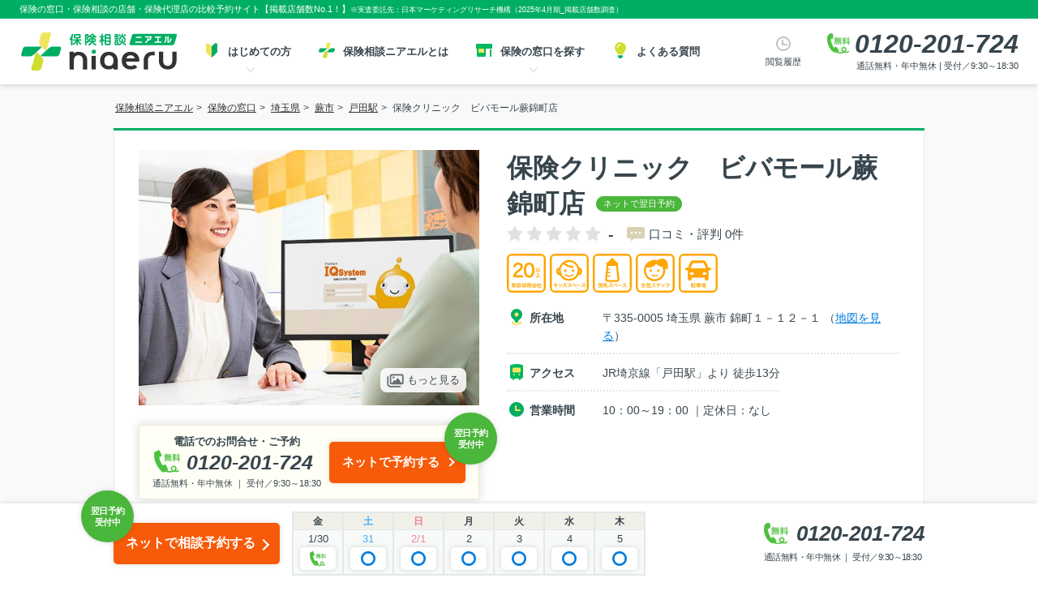

--- FILE ---
content_type: text/html; charset=utf-8
request_url: https://hoken.niaeru.com/shop/saitama/warabi-city/detail-1015492/
body_size: 38788
content:
<!DOCTYPE html>
<html lang="ja" prefix="og: https://ogp.me/ns#">
<head>
    <title>保険クリニック　ビバモール蕨錦町店（相談無料）- 蕨市</title><meta charset="utf-8"><meta name="viewport" content="width=device-width, initial-scale=1.0"><meta http-equiv="X-UA-Compatible" content="IE=Edge"><meta name="format-detection" content="telephone=no"><meta name="robots" content="index,follow"><meta name="author" content="株式会社ＬＨＬ"><meta name="title" content="保険クリニック　ビバモール蕨錦町店（相談無料）- 蕨市"><meta name="description" content="蕨市にある保険クリニック　ビバモール蕨錦町店での保険相談・見直しのご予約はこちらへ。家計負担の軽減や節約のためにも、保障内容や保険を見直すことが大切です。"><meta name="keywords" content="保険の窓口,保険相談,保険見直し,蕨市,保険クリニック　ビバモール蕨錦町店,保険代理店"><meta name="thumbnail" content="https://static-hoken.niaeru.com/media/CACHE/images/files/archives/agencies/1015492/20210715_16310441023300/f624b6f61bb272d1c9ce3c70bdd59141.jpg"><meta name="apple-mobile-web-app-title" content="ニアエル"><meta name="application-name" content="ニアエル"><meta name="msapplication-TileColor" content="#00ae63"><meta name="msapplication-config" content="https://static-hoken.niaeru.com/static/browserconfig.xml"><meta name="theme-color" content="#ffffff"><meta property="og:type" content="website"><meta property="og:image" content="https://static-hoken.niaeru.com/media/CACHE/images/files/archives/agencies/1015492/20210715_16310441023300/f624b6f61bb272d1c9ce3c70bdd59141.jpg"><meta property="og:url" content="https://hoken.niaeru.com/shop/saitama/warabi-city/detail-1015492/"><meta property="og:locale" content="ja_JP"><meta property="og:country-name" content="Japan"><meta property="og:title" content="保険クリニック　ビバモール蕨錦町店（相談無料）- 蕨市"><meta property="og:description" content="蕨市にある保険クリニック　ビバモール蕨錦町店での保険相談・見直しのご予約はこちらへ。家計負担の軽減や節約のためにも、保障内容や保険を見直すことが大切です。"><link rel="icon" type="image/vnd.microsoft.icon" href="https://static-hoken.niaeru.com/static/favicon.ico"><link rel="apple-touch-icon" sizes="180x180" href="https://static-hoken.niaeru.com/static/apple-touch-icon.png"><link rel="icon" type="image/png" sizes="32x32" href="https://static-hoken.niaeru.com/static/favicon-32x32.png"><link rel="icon" type="image/png" sizes="16x16" href="https://static-hoken.niaeru.com/static/favicon-16x16.png"><link rel="manifest" href="https://static-hoken.niaeru.com/static/site.webmanifest" crossorigin="use-credentials"><link rel="canonical" href="https://hoken.niaeru.com/shop/saitama/warabi-city/detail-1015492/"><script type="application/ld+json">
        {"@context": "https://schema.org", "@graph": [{"@type": "WebPage", "@id": "https://hoken.niaeru.com/shop/saitama/warabi-city/detail-1015492/#webpage", "url": "https://hoken.niaeru.com/shop/saitama/warabi-city/detail-1015492/", "name": "保険クリニック　ビバモール蕨錦町店（相談無料）- 蕨市", "description": "蕨市にある保険クリニック　ビバモール蕨錦町店での保険相談・見直しのご予約はこちらへ。家計負担の軽減や節約のためにも、保障内容や保険を見直すことが大切です。", "isPartOf": {"@id": "https://hoken.niaeru.com/#website"}, "image": {"@type": "ImageObject", "@id": "https://hoken.niaeru.com/shop/saitama/warabi-city/detail-1015492/#primaryimage", "url": "https://static-hoken.niaeru.com/media/CACHE/images/files/archives/agencies/1015492/20210715_16310441023300/f624b6f61bb272d1c9ce3c70bdd59141.jpg", "caption": "保険クリニック　ビバモール蕨錦町店（相談無料）- 蕨市"}, "primaryImageOfPage": {"@id": "https://hoken.niaeru.com/shop/saitama/warabi-city/detail-1015492/#primaryimage"}, "mainEntityOfPage": {"@type": "WebPage", "@id": "https://hoken.niaeru.com/shop/saitama/warabi-city/detail-1015492/#webpage"}, "mainEntity": [{"@type": ["InsuranceAgency", "Product"], "@id": "https://hoken.niaeru.com/shop/saitama/warabi-city/detail-1015492/#detail-1015492"}], "datePublished": "2021-03-31T00:00:00+09:00", "dateModified": "2025-09-25T16:13:31.358893+09:00", "breadcrumb": {"@id": "https://hoken.niaeru.com/shop/saitama/warabi-city/detail-1015492/#breadcrumb"}, "inLanguage": "jp", "potentialAction": [{"@type": "ReadAction", "target": ["https://hoken.niaeru.com/shop/saitama/warabi-city/detail-1015492/"]}]}, {"@type": "BreadcrumbList", "@id": "https://hoken.niaeru.com/shop/saitama/warabi-city/detail-1015492/#breadcrumb", "name": "保険クリニック　ビバモール蕨錦町店", "itemListElement": [{"@type": "ListItem", "position": 1, "item": "https://hoken.niaeru.com/", "name": "保険相談ニアエル"}, {"@type": "ListItem", "position": 2, "item": "https://hoken.niaeru.com/shop/", "name": "保険の窓口"}, {"@type": "ListItem", "position": 3, "item": "https://hoken.niaeru.com/shop/saitama/", "name": "埼玉県"}, {"@type": "ListItem", "position": 4, "item": "https://hoken.niaeru.com/shop/saitama/warabi-city/", "name": "蕨市"}, {"@type": "ListItem", "position": 5, "item": "https://hoken.niaeru.com/shopbyline/11321/toda/", "name": "戸田駅"}, {"@type": "ListItem", "position": 6, "item": "https://hoken.niaeru.com/shop/saitama/warabi-city/detail-1015492/", "name": "保険クリニック　ビバモール蕨錦町店"}]}, {"@type": ["InsuranceAgency", "Product"], "@id": "https://hoken.niaeru.com/shop/saitama/warabi-city/detail-1015492/#detail-1015492", "url": "https://hoken.niaeru.com/shop/saitama/warabi-city/detail-1015492/", "logo": "https://static-hoken.niaeru.com/media/CACHE/images/files/archives/brands/10002/20221104_19220753786000/53c4bc02a82b0afeebb617a391331057.png", "image": ["https://static-hoken.niaeru.com/media/CACHE/images/files/archives/agencies/1015492/20210715_16310441023300/f624b6f61bb272d1c9ce3c70bdd59141.jpg"], "name": "保険クリニック　ビバモール蕨錦町店", "brand": "保険クリニック", "description": "保険の窓口で保険相談なら、保険相談ニアエル掲載の「保険クリニック　ビバモール蕨錦町店」がおすすめです。", "telephone": "0120-201-780", "priceRange": "無料保険相談", "openingHours": "Mo,Tu,We,Th,Fr,Sa,Su", "geo": {"@type": "GeoCoordinates", "latitude": "35.821794000", "longitude": "139.677898000"}, "address": {"@type": "PostalAddress", "postalCode": "335-0005", "addressRegion": "埼玉県", "addressLocality": "蕨市", "streetAddress": "錦町１－１２－１ ", "addressCountry": "JP"}, "potentialAction": {"@type": "ReserveAction", "target": {"@type": "EntryPoint", "urlTemplate": "https://hoken.niaeru.com/reserve/input/1015492/", "inLanguage": "jp", "actionPlatform": ["https://schema.org/DesktopWebPlatform", "https://schema.org/IOSPlatform", "https://schema.org/AndroidPlatform"]}, "result": {"@type": "Reservation", "name": "無料保険相談予約"}}, "aggregateRating": {"@type": "AggregateRating", "bestRating": 5, "worstRating": 0, "ratingValue": 0, "reviewCount": 1}, "additionalProperty": ["コロナ感染防止対策", "複数保険会社の取り扱い"]}, {"@type": "WebSite", "@id": "https://hoken.niaeru.com#website", "url": "https://hoken.niaeru.com", "sameAs": ["https://www.niaeru.com/", "https://twitter.com/niaeru_jp"], "image": {"@type": "ImageObject", "inLanguage": "jp", "@id": "https://hoken.niaeru.com#site-logo", "url": "https://static-hoken.niaeru.com/static/img/common/logo_niaeru.svg", "contentUrl": "https://static-hoken.niaeru.com/static/img/common/logo_niaeru.svg", "caption": "保険相談ニアエル"}, "name": "保険相談ニアエル", "headline": "保険相談ニアエル - 保険の窓口相談・店舗比較予約", "description": "《公式》保険の窓口相談・店舗予約は、保険相談ニアエルにお任せください。口コミ・掲載店舗数No.1です。店舗を比較してWEBまたはお電話（☎0120-201-780）で簡単にご予約できます。生命保険、医療保険、がん保険、個人年金、終身保険,学資保険等、複数保険会社の保険商品をお取り扱いしています。", "inLanguage": "jp", "publisher": {"@id": "https://www.lhl.co.jp/#organization"}}, {"@type": ["Organization", "Brand"], "@id": "https://www.lhl.co.jp/#organization", "name": "株式会社ＬＨＬ", "url": "https://www.lhl.co.jp/", "sameAs": ["https://www.facebook.com/lhl.co.jp"], "logo": {"@type": "ImageObject", "inLanguage": "jp", "@id": "https://www.lhl.co.jp/#corporation-logo", "url": "https://static-www.lhl.co.jp/img/common/logo_corp.svg", "contentUrl": "https://static-www.lhl.co.jp/img/common/logo_corp.svg", "caption": "LHL Co., Ltd."}, "image": {"@id": "https://www.lhl.co.jp/#corporation-logo"}, "foundingDate": "2018-11-09", "slogan": "「安心で笑顔あふれる未来」にあえる、最高のプラットフォームを創る。", "description": "私達、ＬＨＬは、大切なお客様と最高のプランナーをマッチングすることで、人生を豊かにするサポートをします。", "alternateName": "LHL Co., Ltd.", "legalName": "株式会社ＬＨＬ", "contactPoint": {"@type": "ContactPoint", "telephone": "+81-3-6896-1350", "faxNumber": "+81-3-6863-3135", "contactType": "customer support", "email": "info@lhl.co.jp", "areaServed": "JP", "availableLanguage": "Japanese"}, "address": {"@type": "PostalAddress", "postalCode": "163-0804", "addressRegion": "東京都", "addressLocality": "新宿区", "streetAddress": "西新宿2-4-1 新宿NSビル4F", "addressCountry": "JP"}, "location": {"@type": "Place", "@id": "https://www.lhl.co.jp/", "name": "株式会社ＬＨＬ", "geo": {"@type": "GeoCoordinates", "latitude": "35.68811627141339", "longitude": "139.69375857788913"}}, "hasCredential": {"@type": "EducationalOccupationalCredential", "name": "ISO/IEC27001:2022, JIS Q 27001:2023", "url": "https://www.iso.org/isoiec-27001-information-security.html", "description": "ISO/IEC 27001 — Information security management"}, "makesOffer": ["保険相談予約", "保険見直し予約", "保険の窓口予約", "生命保険の相談", "医療保険の相談", "がん保険の相談", "養老保険の相談", "介護保険の相談", "学資保険の相談", "変額保険の相談", "法人保険の相談", "個人年金保険の相談", "外貨建て保険の相談", "就労不能保険の相談"], "parentOrganization": {"@type": "Organization", "name": "日本生命保険", "description": "生命保険（医療保険や学資保険、個人年金）など、日本生命の豊富な商品ラインアップをご案内します。生命保険の見直しを検討中の方、セカンドライフに備えたい方もぜひご活用ください。保険の基礎知識や選び方のポイントもご紹介しております。", "url": "https://www.nissay.co.jp/", "sameAs": ["https://www.nissay.co.jp/"], "logo": "https://www.nissay.co.jp/shared_v2/images/logo_img02.png"}}]}
    </script><style>
        html{font-size:62.5%;-webkit-box-sizing:border-box;box-sizing:border-box}body{font-size:14px;line-height:1.6;color:#37454d;margin:0;padding:0}body,pre{font-family:Arial, Helvetica, sans-serif, "メイリオ","ＭＳ Ｐゴシック",sans-serif}div,span,dl,dt,dd,ul,ol,li,h1,h2,h3,h4,h5,form,input,textarea,p,table,tbody,th,td,figure{margin:0;padding:0}table,tbody,th,td{border-spacing:0;border-collapse:collapse}h1,h2,h3,h4,h5,h6{font-size:100%}img,abbr,acronym,fieldset{border:0}em,var{font-style:normal}li{list-style-type:none}a{color:#007dde}a:hover{color:#00ae63}a:active{color:#757575}.innerWide{position:relative;z-index:1;width:1000px;margin:0 auto;padding:0}.agencyHeader{display:-webkit-box;display:-webkit-flex;display:-ms-flexbox;display:flex;-webkit-box-align:center;-webkit-align-items:center;-ms-flex-align:center;align-items:center;background-color:#fff;border:1px solid #e3e8e8}.p-detail-agencyHeader__inner,.p-detail-agencyHeader__cta{padding:20px}.p-detail-agencyHeader__inner{width:670px;border-right:1px dotted #e3e8e8;display:-webkit-box;display:-webkit-flex;display:-ms-flexbox;display:flex;-webkit-box-orient:vertical;-webkit-box-direction:normal;-webkit-flex-direction:column;-ms-flex-direction:column;flex-direction:column;-webkit-box-pack:center;-webkit-justify-content:center;-ms-flex-pack:center;justify-content:center}.p-detail-agencyHeader__info--review{display:-webkit-box;display:-webkit-flex;display:-ms-flexbox;display:flex}.p-detail-agencyHeader__image{margin-right:15px}.p-detail-agencyHeader__cta{width:calc(100% - 670px);text-align:center;display:-webkit-box;display:-webkit-flex;display:-ms-flexbox;display:flex;-webkit-box-orient:vertical;-webkit-box-direction:normal;-webkit-flex-direction:column;-ms-flex-direction:column;flex-direction:column;-webkit-box-pack:center;-webkit-justify-content:center;-ms-flex-pack:center;justify-content:center}.p-detail-agencyHeader__cta-tel+.p-detail-agencyHeader__cta-net{margin-top:16px}.p-detail-agencyHeader__cta-lead{margin-bottom:4px;font-size:1.3rem;font-weight:bold}.p-detail-agencyHeader__cta-number{display:inline-block;padding-left:40px;font-family:Arial,Helvetica,sans-serif;font-size:30px;font-weight:bold;font-style:italic;line-height:1;letter-spacing:-.5px;background:url(https://static-hoken.niaeru.com/static/img/common/img_dialicon.svg) 0 0 no-repeat;background-size:34px}.p-detail-agencyHeader__cta-info{margin-top:4px;font-size:1.1rem}.p-detail-agencyHeader__name{display:inline;padding-right:10px;font-size:3.2rem;font-weight:bold;line-height:1.4;vertical-align:middle}.p-detail-agencyHeader__info--review .p-detail-agencyHeader__name{font-size:2.8rem}.agencyHeader_reviewArea,.agencyHeader_multiArea{margin-top:5px}.multiArea_text{font-size:1.1rem;font-weight:normal}.multiArea_text strong{font-size:1.5rem;font-weight:bold}.multiAreaLinks_item{display:inline-block;font-size:1.5rem}.multiAreaLinks_item:first-child{margin-right:15px}.agencyHeader_linkArea{margin-top:15px}.agencyHeader_linkArea .btn-common{padding:10px 15px;font-size:14px}.topicsArea_head,.topicsArea_body{display:inline-block;font-size:12px;font-weight:normal}.topicsArea_head::after{content:"："}.noExpense .agencyHeader{background-color:#fff;border:1px solid #e3e8e8;border-top:3px solid #00ae63}.noExpense .agencyHeader_topicsArea{padding:10px 30px;margin:0;background-color:#fff;border:1px solid #e3e8e8;border-top:0;border-radius:0}.p-detail-agencyHeader__cta-area{padding:20px;text-align:center}.p-detail-agencyHeader__cta-head{display:block;font-weight:bold;margin-bottom:10px}.p-detail-agencyHeader__cta-body{display:block;-webkit-box-pack:center;-webkit-justify-content:center;-ms-flex-pack:center;justify-content:center}.p-detail-agencyHeader__cta-btn{display:inline-block;width:100%;vertical-align:middle;margin-top:12px;margin-left:0}.p-detail-agencyHeader__cta-btn .btn-cv{width:100%}.p-detail-agencyHeader__cta-btn-link{font-size:1.4rem;padding:15px 25px 15px 15px}.p-detail-agencyHeader__cta-body .p-detail-calender__status{padding:0 6px 5px}.p-detail-agencyHeader__cta-body .p-detail-calender__btn{width:36px}.p-review-closeInfo__inner{display:block}.p-review-closeInfo__link{margin-top:12px}.linkBlockList{margin-top:20px}.linkBlockList_item{display:inline-block;margin:0 5px 10px 0}.subContentsArea{width:1000px;margin:0 auto}.subContentsArea .container,.subContentsArea .aroundShopsArea{margin:30px 0}.subContentsArea .recommendArea-wrap{margin-top:45px}.subContentsArea #prg-browsingHistory .sectionHeader{padding:0;border-top:0;color:#00ae63}.subContentsArea #prg-browsingHistory .heading-lg{padding:0;border-top:0;color:#00ae63}.subContentsArea .aroundShopsArea .heading-mid-box{padding:0;border:0;background:none;color:#00ae63;font-size:2.4rem}.container_head{margin-bottom:15px;font-size:1.8rem;font-weight:bold}.sameBrandArea{display:-webkit-box;display:-webkit-flex;display:-ms-flexbox;display:flex;-webkit-box-pack:justify;-webkit-justify-content:space-between;-ms-flex-pack:justify;justify-content:space-between}.sameBrandArea_logo{width:75px}.sameBrandArea_text{width:calc(100% - 105px);font-size:16px;line-height:1.8}.sameBrandArea_text p{margin-bottom:15px}.p-detail-ctaArea{display:-webkit-box;display:-webkit-flex;display:-ms-flexbox;display:flex;-webkit-box-align:center;-webkit-align-items:center;-ms-flex-align:center;align-items:center;-webkit-box-pack:justify;-webkit-justify-content:space-between;-ms-flex-pack:justify;justify-content:space-between;width:420px;padding:10px 16px;margin-top:24px;background-color:#fffff6;border:solid 1px #f0e9d5;-webkit-box-shadow:0 0 12px rgba(0,0,0,0.15);box-shadow:0 0 12px rgba(0,0,0,0.15)}.p-detail-ctaArea__tel{text-align:center}.p-detail-ctaArea__tel:only-child{width:100%}.p-detail-ctaArea__text{font-size:1.3rem;font-weight:bold}.p-detail-ctaArea__number{display:inline-block;padding-right:8px;padding-left:40px;font-family:Arial, Helvetica, sans-serif;font-size:25px;font-weight:bold;font-style:italic;line-height:1.2;background:url(https://static-hoken.niaeru.com/static/img/common/img_dialicon.svg) 0 0 no-repeat;background-size:32px}.p-detail-ctaArea__btn{padding:16px 32px 16px 16px;font-size:1.5rem;position:relative}.p-detail-ctaArea__btn>div::before{top:-36px;left:142px}.p-detail-cta__tel-lead{margin-bottom:8px;font-size:1.3rem;font-weight:bold}.p-detail-ctaArea__caption{margin-top:3px;font-size:1.1rem}.p-detail-cta__tel-info{margin-top:8px;font-size:1.1rem}.p-detail-cta__tel-number{display:inline-block;padding-left:40px;font-family:Arial, Helvetica, sans-serif;font-size:30px;font-weight:bold;font-style:italic;line-height:1;letter-spacing:-0.5px;background:url(https://static-hoken.niaeru.com/static/img/common/img_dialicon.svg) 0 0 no-repeat;background-size:34px}.p-detail-cta{display:-webkit-box;display:-webkit-flex;display:-ms-flexbox;display:flex;padding:20px 0;background-color:#fffff6;border-top:3px solid #00ae63;border-radius:0 0 5px 5px;-webkit-box-shadow:0 0 12px rgba(0,0,0,0.15);box-shadow:0 0 12px rgba(0,0,0,0.15)}.p-detail-cta__tel{width:310px;padding:0 30px;margin-bottom:0;text-align:center;border-right:1px solid #f0e9d5}.p-detail-cta__net{width:calc(100% - 310px);padding:0 30px}.p-detail-cta__head{margin-bottom:10px;font-size:1.5rem;font-weight:bold}.p-detail-cta__net .p-detail-cta__head{display:-webkit-box;display:-webkit-flex;display:-ms-flexbox;display:flex;-webkit-box-pack:justify;-webkit-justify-content:space-between;-ms-flex-pack:justify;justify-content:space-between}.p-detail-cta__body{display:-webkit-box;display:-webkit-flex;display:-ms-flexbox;display:flex;-webkit-box-align:center;-webkit-align-items:center;-ms-flex-align:center;align-items:center}.p-detail-cta__body--tel{-webkit-box-pack:center;-webkit-justify-content:center;-ms-flex-pack:center;justify-content:center;width:100%;height:70%}.p-detail-cta__body--net{-webkit-box-pack:justify;-webkit-justify-content:space-between;-ms-flex-pack:justify;justify-content:space-between}.p-detail-cta__legend-item{display:inline-block;font-size:1.1rem;font-weight:normal}.p-detail-cta__legend-item+.p-detail-cta__legend-item{margin-left:15px}.p-detail-cta__legend-item[class*="icon"]{padding-left:12px}.p-detail-cta__legend-item[class*="icon"]::before{width:18px;height:18px;top:-1px}.p-detail-cta__legend-item.iconTelFree{padding-left:18px;background:url(https://static-hoken.niaeru.com/static/img/common/img_dialicon.svg) 0 0 no-repeat;background-size:18px}.p-detail-cta__legend-item.iconCircle{padding-left:18px;background:url(https://static-hoken.niaeru.com/static/img/shop/detail/icon_maru.svg) 0 0 no-repeat;background-size:15px}.p-detail-cta__legend-item .unselectable{min-width:auto !important}.p-detail-calender{background-color:#f8fafa;border:2px solid #e3e8e8}.fixFooterTypeC .p-detail-calender{margin-left:15px}.p-detail-calender__head{border-bottom:1px solid #e3e8e8}.p-detail-calender__body+.p-detail-calender__body{border-top:1px solid #e3e8e8}.p-detail-calender__row{text-align:center}.p-detail-calender__day{padding:4px 5px;font-size:1.2rem;line-height:1;text-align:center;background-color:#f0f0e9}.p-detail-calender__day+.p-detail-calender__day{border-left:2px solid #e3e8e8}.Sat{color:#3eaffa}.Sun{color:#ee7f90}.p-detail-calender__date{padding:4px 0;font-size:1.3rem;font-weight:normal;line-height:1}.p-detail-calender__date+.p-detail-calender__date{border-left:2px solid #e3e8e8}.p-detail-calender__status{padding:0 8px 5px}.p-detail-calender__status+.p-detail-calender__status{border-left:2px solid #e3e8e8}.p-detail-calender__btn{display:block;width:44px;height:28px;padding:5px 8px;background-color:#fff;border:0;border-radius:5px;-webkit-box-shadow:0 0 6px rgba(0,0,0,0.15);box-shadow:0 0 6px rgba(0,0,0,0.15);cursor:pointer;-webkit-transition:all 0.25s ease;transition:all 0.25s ease;-webkit-box-sizing:border-box;box-sizing:border-box}.fixFooterTypeC .p-detail-calender__btn{width:44px}.p-detail-calender__btn:hover{-webkit-box-shadow:0 5px 12px rgba(0,0,0,0.3);box-shadow:0 5px 12px rgba(0,0,0,0.3);-webkit-transform:scale(1.02);transform:scale(1.02);z-index:1}.p-detail-calender__btn svg{width:auto;height:100%;max-height:22px}.p-detail-calender__btn img{vertical-align:bottom}.unselectable{display:inline-block;min-width:36px;font-weight:bold;color:#999}.weekCalendarMore{display:inline-block;width:120px;margin-left:10px;vertical-align:middle}.weekCalendarMore .btn-cv{padding:15px 25px 15px 15px;font-size:14px;border:none;cursor:pointer}.fixFooter .tel img{width:28px;height:25px}.p-detail-telInfo{display:none}.p-detail-telInfo .is-hide{display:none}.p-detail-telInfo.is-show{display:block}.p-detail-telInfo.is-show .modalArea{z-index:1100;position:fixed;top:50%;left:50%;-webkit-transform:translate(-50%, -50%);transform:translate(-50%, -50%)}.p-detail-telInfo.is-show .p-detail-telInfo__overlay{display:block;content:"";z-index:1000;position:fixed;height:100%;width:100%;top:0;left:0;right:0;bottom:0;background:rgba(0,0,0,0.7);cursor:pointer}.modalArea{width:600px;padding:20px 30px;background-color:#fffff6;background-image:url(https://static-hoken.niaeru.com/static/img/shop/detail/bg_tel_modal.png);background-repeat:no-repeat;background-position-x:right;border-top:3px solid #00ae63;-webkit-box-shadow:0 0 6px rgba(0,0,0,0.3);box-shadow:0 0 6px rgba(0,0,0,0.3);position:relative;z-index:6100}.modalArea::after{content:url(https://static-hoken.niaeru.com/static/img/icons/icon-cross.svg);display:block;width:40px;height:40px;padding:10px;font-size:16px;font-weight:bold;line-height:20px;text-align:center;background-color:#f2f2f2;border-radius:20px;-webkit-box-shadow:0 0 6px rgba(0,0,0,0.8);box-shadow:0 0 6px rgba(0,0,0,0.8);position:absolute;top:-35px;right:-50px;-webkit-box-sizing:border-box;box-sizing:border-box;pointer-events:none}.modalArea .ctaArea_tel_number{font-size:3.6rem;color:#00ae63}.modalArea_head{margin-bottom:15px;font-size:2rem;font-weight:bold;line-height:1.4}.modalArea_head span{font-size:3.4rem;color:#00ae63}.modalArea_body{font-size:1.5rem}.modalArea_textArea{width:300px;margin-bottom:15px}.modalArea_textArea p+p{margin-top:10px}.modalArea_ctaArea{display:inline-block;min-width:300px;padding:10px 20px;text-align:center;background-color:#fff;border-radius:5px;-webkit-box-shadow:0 0 6px rgba(0,0,0,0.15);box-shadow:0 0 6px rgba(0,0,0,0.15)}.modalArea_number{display:inline-block;padding-left:40px;font-family:Arial, Helvetica, sans-serif;font-size:30px;font-weight:bold;font-style:italic;line-height:1;letter-spacing:-0.5px;background:url(https://static-hoken.niaeru.com/static/img/common/img_dialicon.svg) 0 0 no-repeat;background-size:34px}.p-detail-reserve__contents{width:480px;background-color:#fff;border-top:3px solid #00ae63;border-radius:0 0 8px 8px}.p-detail-reserve__head{padding:10px 16px 8px;font-size:1.5rem;font-weight:bold;text-align:center;border-bottom:1px solid #e3e8e8}.p-detail-reserve__body{padding:32px 0 24px;text-align:center}.p-detail-reserve__date{display:inline-block;margin-bottom:32px;text-align:center;position:relative}.p-detail-reserve__date::after{content:"";border-top:6px solid #37454d;border-right:4px solid transparent;border-left:4px solid transparent;position:absolute;top:calc(50% - 2px);right:5px;pointer-events:none}.p-detail-reserve__select{padding:12px 32px 12px 16px;font-size:1.6rem;background:-webkit-gradient(linear, left top, right top, from(#fff), color-stop(92%, #fff), color-stop(92%, #f6f4ec), to(#f6f4ec));background:linear-gradient(90deg, #fff 0%, #fff 92%, #f6f4ec 92%, #f6f4ec 100%);border:1px solid #b1ada2;border-radius:4px;-webkit-appearance:none;-moz-appearance:none;appearance:none}.p-detail-reserve__time{text-align:center}.p-detail-reserve__time-heading{display:inline-block;margin-bottom:16px}.p-detail-reserve__time-heading::before{content:"";display:inline-block;width:24px;height:24px;margin-right:4px;vertical-align:-7px;background:url(https://static-hoken.niaeru.com/static/img/icons/icon-clock-green.svg) center/contain no-repeat}.p-detail-reserve__timezone{padding:0 20px;display:-webkit-box;display:-webkit-flex;display:-ms-flexbox;display:flex;-webkit-flex-wrap:wrap;-ms-flex-wrap:wrap;flex-wrap:wrap;gap:10px}.p-detail-reserve__timezone.is-hidden{display:none}.p-detail-reserve__timezone-item{width:calc((100% - 50px) / 6)}.p-detail-reserve__btn{display:block;padding:8px;font-size:1.6rem;text-decoration:none;color:#00ae63;border:1px solid #00ae63;border-radius:4px;-webkit-box-shadow:0 0 6px rgba(0,0,0,0.15);box-shadow:0 0 6px rgba(0,0,0,0.15);-webkit-transition:all 0.25s ease;transition:all 0.25s ease;-webkit-box-sizing:border-box;box-sizing:border-box;background:#fff;width:100%;line-height:1.5;cursor:pointer}.p-detail-reserve__btn[data-hopetime$="00"]{font-weight:bold}.p-detail-reserve__btn:hover{-webkit-box-shadow:0 5px 12px rgba(0,0,0,0.3);box-shadow:0 5px 12px rgba(0,0,0,0.3);-webkit-transform:scale(1.02);transform:scale(1.02);z-index:1}.p-detail-reserve__btn:active,.p-detail-reserve__btn:focus{color:#00ae63}.is-loading{height:42px;position:relative}.is-loading::before,.is-loading::after{content:"";display:block;border-radius:50%;position:absolute}.is-loading::before{width:24px;height:24px;background:#ccc;background:-webkit-gradient(linear, left bottom, left top, color-stop(33%, rgba(204,204,204,0.1)), to(#ccc));background:linear-gradient(0deg, rgba(204,204,204,0.1) 33%, #ccc 100%);-webkit-animation:spin .8s linear 0s infinite;animation:spin .8s linear 0s infinite;top:calc(50% - 12px);left:calc(50% - 12px)}.is-loading::after{width:20px;height:20px;background-color:#fff;top:calc(50% - 10px);left:calc(50% - 10px)}@-webkit-keyframes spin{from{-webkit-transform:rotate(0);transform:rotate(0)}to{-webkit-transform:rotate(359deg);transform:rotate(359deg)}}@keyframes spin{from{-webkit-transform:rotate(0);transform:rotate(0)}to{-webkit-transform:rotate(359deg);transform:rotate(359deg)}}.p-detail-reserve__not-acceptable{padding:0 16px;font-size:1.5rem;white-space:normal;color:#f00}.c-btn-modal{border:none;outline:none}.c-btn-modal.width100{width:100%}.agencyFirstViewArea{display:-webkit-box;display:-webkit-flex;display:-ms-flexbox;display:flex;-webkit-box-pack:justify;-webkit-justify-content:space-between;-ms-flex-pack:justify;justify-content:space-between}.agencyPhotoSlide{width:360px}.p-detail-agencyPhotoSlideList{display:-webkit-box;display:-webkit-flex;display:-ms-flexbox;display:flex;-webkit-box-align:center;-webkit-align-items:center;-ms-flex-align:center;align-items:center;width:420px;height:315px;background-color:#f2f2f2;position:relative;overflow:hidden}.p-detail-agencyPhotoSlideList img{width:100%;height:auto}.p-detail-agencyPhotoSlideList__item:not(:first-child){display:none}.p-detail-agencyPhotoSlideList__btn{padding:5px 8px;font-size:1.3rem;color:#37454d;background-color:#fff;opacity:0.9;border:none;border-radius:8px;cursor:pointer;position:absolute;right:16px;bottom:16px}.p-detail-agencyPhotoSlideList__btn::before{content:"";display:inline-block;width:21px;height:17px;margin-right:4px;vertical-align:-5px;background:url(https://static-hoken.niaeru.com/static/img/shop/detail/icon_image_grey.png) no-repeat;background-size:contain}.p-detail-agencyPhotoSlideList__btn:hover .p-detail-agencyPhotoSlideList__btn-text{color:#00ae63}.p-detail-agencyPhotoSlideList__btn:hover .p-detail-agencyPhotoSlideList__btn-text::before{background:url(https://static-hoken.niaeru.com/static/img/shop/detail/icon_image_green.png) no-repeat;background-size:contain}#agencyPhotoSlideList{margin-bottom:15px;opacity:0;border:1px solid #f0e9d5;-webkit-transition:opacity .3s linear;transition:opacity .3s linear}#agencyPhotoSlideList.slick-initialized{opacity:1}#agencyPhotoSlideList button{display:inline-block;width:30px;height:60px;text-indent:-9999px;background-color:rgba(0,0,0,0.3);border:0;cursor:pointer;position:absolute;z-index:100;top:calc(50% - 30px)}#agencyPhotoSlideList button::before{content:"";display:inline-block;width:16px;height:16px;border-top:3px solid #fff;border-right:3px solid #fff;position:absolute;top:calc(50% - 8px)}#agencyPhotoSlideList button.slick-prev{border-radius:0 5px 5px 0;left:0}#agencyPhotoSlideList button.slick-prev::before{-webkit-transform:rotate(-135deg);transform:rotate(-135deg);left:10px}#agencyPhotoSlideList button.slick-next{border-radius:5px 0 0 5px;right:0}#agencyPhotoSlideList button.slick-next::before{-webkit-transform:rotate(45deg);transform:rotate(45deg);right:10px}.agencyPhotoSlideList_item{background-color:#fffff6}.agencyPhotoSlideList_item-img{height:200px !important;text-align:center}.agencyPhotoSlideList_item-img img{display:inline-block !important;height:100%}.agencyPhotoSlideList_item-caption{min-height:32px;padding:10px 15px;font-size:12px;line-height:1;white-space:nowrap;text-overflow:ellipsis;overflow:hidden}.p-detail-agencyOutline{display:-webkit-box;display:-webkit-flex;display:-ms-flexbox;display:flex;-webkit-box-pack:justify;-webkit-justify-content:space-between;-ms-flex-pack:justify;justify-content:space-between;padding:24px 30px 30px;background-color:#fff;border:1px solid #e3e8e8;border-top:0;border-bottom:0}.p-detail-agencyOutline__info{width:484px}.p-detail-agencyOutline__heading{margin-bottom:4px}.p-detail-agencyOutline__heading .c-label-reserve{vertical-align:middle}.p-detail-agencyOutline__heading-name{display:inline;padding-right:10px;font-size:3.2rem;font-weight:bold;line-height:1.4;vertical-align:middle}.p-detail-agencyOutline__review{display:-webkit-box;display:-webkit-flex;display:-ms-flexbox;display:flex;-webkit-box-align:center;-webkit-align-items:center;-ms-flex-align:center;align-items:center;margin-bottom:12px}.p-detail-agencyOutline__review-point{margin-right:16px}.p-detail-agencyOutline__review-count{margin-right:16px;font-size:1.5rem}.p-detail-agencyOutline__review-count::before{content:url(https://static-hoken.niaeru.com/static/img/cont/voice/icon_comment.svg);display:inline-block;width:22px;height:20px;margin-right:5px;vertical-align:text-top}.p-detail-agencyOutline__facilities{margin-bottom:20px}.p-detail-info__item{display:table}.p-detail-info__item:not(:last-child){padding-bottom:10px;margin-bottom:12px;border-bottom:2px dotted #e3e8e8}.p-detail-info__heading{display:table-cell;width:90px;padding-left:28px;font-size:1.4rem;font-weight:bold;position:relative}.p-detail-info__heading::before{display:inline-block;width:24px;height:24px;position:absolute;top:-2px;left:0}.p-detail-info__heading--area::before{content:url(https://static-hoken.niaeru.com/static/img/icons/icon-location-fill.svg)}.p-detail-info__heading--station::before{content:url(https://static-hoken.niaeru.com/static/img/icons/icon-train-fill.svg)}.p-detail-info__heading--clock::before{content:url(https://static-hoken.niaeru.com/static/img/icons/icon-clock-fill.svg)}.p-detail-info__body{display:table-cell;padding-left:28px;position:relative;font-weight:normal}.p-detail-agencyOutline__link{color:#37454d}.agencyOutline_attention{display:block;margin-top:5px;color:#999}.p-detail-localNavList{display:-webkit-box;display:-webkit-flex;display:-ms-flexbox;display:flex;-webkit-box-align:center;-webkit-align-items:center;-ms-flex-align:center;align-items:center;-webkit-box-pack:left;-webkit-justify-content:left;-ms-flex-pack:left;justify-content:left;width:100%}.p-detail-localNavList__item{width:25%}.p-detail-localNavList__item:first-child>p,.p-detail-localNavList__item:first-child>a{border-top-left-radius:5px}.p-detail-localNavList__item:last-child>p,.p-detail-localNavList__item:last-child>a{border-right:none;border-top-right-radius:5px}.p-detail-localNavList__btn{display:inline-block;width:100%;padding:16px 16px 12px 24px;font-size:1.6rem;font-weight:bold;text-decoration:none;color:#37454d;background-color:#eff8f5;border-right:1px solid #e3e8e8;position:relative}.p-detail-localNavList__btn::before{display:inline-block;width:24px;height:24px;margin-right:8px;vertical-align:-6px}.p-detail-localNavList__btn--review::before{content:url(https://static-hoken.niaeru.com/static/img/icons/icon-comment-green.svg)}.p-detail-localNavList__btn--review.is-active::before{content:url(https://static-hoken.niaeru.com/static/img/icons/icon-comment-white.svg)}.p-detail-localNavList__btn--intro::before{content:url(https://static-hoken.niaeru.com/static/img/icons/icon-good-green.svg)}.p-detail-localNavList__btn--intro.is-active::before{content:url(https://static-hoken.niaeru.com/static/img/icons/icon-good-white.svg)}.p-detail-localNavList__btn--info::before{content:url(https://static-hoken.niaeru.com/static/img/icons/icon-info-green.svg)}.p-detail-localNavList__btn--info.is-active::before{content:url(https://static-hoken.niaeru.com/static/img/icons/icon-info-white.svg)}.p-detail-localNavList__btn--company::before{content:url(https://static-hoken.niaeru.com/static/img/icons/icon-company-green.svg)}.p-detail-localNavList__btn--company.is-active::before{content:url(https://static-hoken.niaeru.com/static/img/icons/icon-company-white.svg)}.p-detail-localNavList__btn::after{content:"";width:8px;height:8px;color:#00ae63;border-top:2px solid;border-right:2px solid;-webkit-transform:rotate(135deg);transform:rotate(135deg);position:absolute;top:calc(50% - 4px);right:16px}.p-detail-localNavList__btn.is-active{color:#fff;background-color:#00ae63}.p-detail-localNavList__btn.is-active::after{border-color:#fff}.reviewBlockContainer{display:-webkit-box;display:-webkit-flex;display:-ms-flexbox;display:flex;-webkit-box-pack:justify;-webkit-justify-content:space-between;-ms-flex-pack:justify;justify-content:space-between;-webkit-flex-wrap:wrap;-ms-flex-wrap:wrap;flex-wrap:wrap}.reviewBlock{width:100%;padding:30px;border:1px solid #e3e8e8;border-radius:5px}.reviewBlock.reviewBlock-column2{width:calc(50% - 10px);padding:15px}.reviewBlock_reviewInfo,.reviewBlock_reviewerStatus{display:-webkit-box;display:-webkit-flex;display:-ms-flexbox;display:flex;-webkit-box-pack:justify;-webkit-justify-content:space-between;-ms-flex-pack:justify;justify-content:space-between;-webkit-box-align:start;-webkit-align-items:flex-start;-ms-flex-align:start;align-items:flex-start;margin-bottom:15px}.reviewBlock_reviewerStatus+.reviewerStatusList{margin-bottom:15px}.reviewInfo-reviewDate{font-size:1.1rem;color:#999}.reviewInfo-agencyReply{display:inline-block;padding:1px 10px;font-size:1rem;color:#00ae63;line-height:1.5em;border:1px solid #00ae63;border-radius:2px}.reviewerStatus_person{width:60px;text-align:center}.reviewerStatus_person::before{content:"";display:inline-block;width:60px;height:60px;background-repeat:no-repeat;background-size:contain}.reviewerStatus_person.male[class*=age1]::before{background-image:url(https://static-hoken.niaeru.com/static/img/common/img-voice-man10.png)}.reviewerStatus_person.male[class*=age2]::before{background-image:url(https://static-hoken.niaeru.com/static/img/common/img-voice-man20.png)}.reviewerStatus_person.male[class*=age3]::before{background-image:url(https://static-hoken.niaeru.com/static/img/common/img-voice-man30.png)}.reviewerStatus_person.male[class*=age4]::before{background-image:url(https://static-hoken.niaeru.com/static/img/common/img-voice-man40.png)}.reviewerStatus_person.male[class*=age5]::before{background-image:url(https://static-hoken.niaeru.com/static/img/common/img-voice-man50.png)}.reviewerStatus_person.male[class*=age6]::before,.reviewerStatus_person.male[class*=age7]::before,.reviewerStatus_person.male[class*=age8]::before{background-image:url(https://static-hoken.niaeru.com/static/img/common/img-voice-man60.png)}.reviewerStatus_person.female[class*=age1]::before{background-image:url(https://static-hoken.niaeru.com/static/img/common/img-voice-woman10.png)}.reviewerStatus_person.female[class*=age2]::before{background-image:url(https://static-hoken.niaeru.com/static/img/common/img-voice-woman20.png)}.reviewerStatus_person.female[class*=age3]::before{background-image:url(https://static-hoken.niaeru.com/static/img/common/img-voice-woman30.png)}.reviewerStatus_person.female[class*=age4]::before{background-image:url(https://static-hoken.niaeru.com/static/img/common/img-voice-woman40.png)}.reviewerStatus_person.female[class*=age5]::before{background-image:url(https://static-hoken.niaeru.com/static/img/common/img-voice-woman50.png)}.reviewerStatus_person.female[class*=age6]::before,.reviewerStatus_person.female[class*=age7]::before,.reviewerStatus_person.female[class*=age8]::before{background-image:url(https://static-hoken.niaeru.com/static/img/common/img-voice-woman60.png)}.reviewerStatus_person *{font-size:12px;font-weight:normal}.reviewerStatus_summary{width:calc(100% - 75px)}.reviewerStatus_summary_head{display:-webkit-box;display:-webkit-flex;display:-ms-flexbox;display:flex;-webkit-box-pack:justify;-webkit-justify-content:space-between;-ms-flex-pack:justify;justify-content:space-between;-webkit-box-align:center;-webkit-align-items:center;-ms-flex-align:center;align-items:center}.reviewerStatus_summary_head .reviewInfo-agencyReply{margin-left:5px;vertical-align:text-bottom}.reviewerStatusList{margin-top:10px}.reviewerStatusList_item{font-size:12px}.reviewerStatusList_item *{display:inline-block;vertical-align:middle}.reviewerStatusList_item+.reviewerStatusList_item{margin-top:5px}.reviewDetail .reviewerStatusList_item-body{white-space:normal;overflow:visible;text-overflow:initial;vertical-align:middle}.reviewerStatusList_item-head{display:inline-block;width:90px;padding:2px 10px;margin-right:5px;font-size:1rem;font-weight:normal;text-align:center;background-color:#f5f5f5;border-radius:2px}.reviewerStatusList_item-body{width:calc(100% - 100px)}.reviewerStatusList-short .reviewerStatusList_item-body{white-space:nowrap;overflow:hidden;text-overflow:ellipsis;vertical-align:-7px}.reviewBlock_reviewerComment{padding-top:8px;font-size:1.5rem;text-align:justify;border-top:1px solid #e3e8e8}.reviewerComment_item{width:100%}.reviewerComment_item:first-child{margin-top:10px}.reviewerComment_item+.reviewerComment_item{padding-top:15px}.reviewerComment_item-head{font-size:1.5rem;padding-left:10px;border-left:5px solid #00ae63}.reviewerComment_item-head+.reviewerComment_item-body{margin-top:5px}.reviewerComment_item-subheadings{color:#00ae63}.reviewerComment_item-subheadings:nth-of-type(n+2){margin-top:5px}.reviewerComment_item-body,.agencyReplyComment-body{font-size:1.5rem;line-height:1.8;text-align:justify}.agencyReplyComment-body{margin-top:5px}.agencyReplyArea{padding:15px;margin-top:20px;background-color:#fffbef;border-radius:5px}.agencyReplyArea .reviewInfo-agencyReply{margin-bottom:10px}.agencyReplyComment-head{font-size:1.5rem;font-weight:bold;color:#7f765c}.reviewPointList{display:-webkit-box;display:-webkit-flex;display:-ms-flexbox;display:flex;-webkit-box-pack:justify;-webkit-justify-content:space-between;-ms-flex-pack:justify;justify-content:space-between;-webkit-flex-wrap:wrap;-ms-flex-wrap:wrap;flex-wrap:wrap;margin-top:10px}.reviewPointList_item{width:50%;font-size:12px;font-weight:bold;text-align:center;line-height:1;border-left:1px solid #e3e8e8}.reviewPointList_item:nth-child(n+3){margin-top:10px}.reviewPointList_item:nth-child(even){border-right:1px solid #e3e8e8}.reviewPointList_item span{font-size:1.1em}.reviewAggregateBlock{display:-webkit-box;display:-webkit-flex;display:-ms-flexbox;display:flex;width:100%;margin-bottom:20px;padding:15px;background:#fffbef;border-radius:5px;-webkit-box-pack:center;-webkit-justify-content:center;-ms-flex-pack:center;justify-content:center}.reviewAggregateList{display:inline-block}.reviewBlock .reviewAggregateList{margin-bottom:0}.reviewAggregateList_item{display:inline-block;padding:0 15px;font-size:1.5rem;font-weight:bold;vertical-align:middle}.reviewAggregateList_item+.reviewAggregateList_item{border-left:1px solid #e3e8e8}.reviewAggregateList_item:first-child{padding-left:0}.reviewAggregateList_item:last-child{border-right:1px solid #e3e8e8}.reviewAggregate_star_head{display:inline-block;margin-right:5px;font-size:16px}.reviewAggregate_star_sub{display:inline-block;margin-left:-5px;font-size:14px;font-weight:normal}.reviewAggregate_individual{text-align:center;line-height:1.4}.reviewAggregate_individual span{font-size:1.2em}.agencyInfoText{padding:15px 30px;font-size:1.3rem;color:#999;background-color:#f8fafa;border-radius:5px}.agencyInfoText+.detailContainar{margin-top:30px}.agencySubInfo_item-subText{font-weight:normal}.reviewReadMoreBtnBlock{width:100%;padding:30px;background-color:#f8fafa;border-radius:5px}.reviewReadMoreBtnBlock .commonBtn::after{-webkit-transform:rotate(135deg);transform:rotate(135deg)}.rate,.rateL{display:inline-block;font-weight:bold;line-height:1;position:relative}.rate::before,.rate::after,.rateL::before,.rateL::after{content:"";display:inline-block;position:absolute;left:0;background-repeat:no-repeat}.rate::before,.rateL::before{background-image:url(https://static-hoken.niaeru.com/static/sp/img/common/reviewStar.svg)}.rate::after,.rateL::after{background-image:url(https://static-hoken.niaeru.com/static/sp/img/common/reviewStar_active.svg)}.rate{padding-left:105px;font-size:1.8rem}.rate::before,.rate::after{width:100px;height:20px;top:-2px;background-size:100px 20px;background-position:-1px 0}.rateL{padding-left:125px;font-size:20px}.rateL::before,.rateL::after{width:115px;height:22px;top:-2px;background-size:130px 24px;background-position:-7px -1px}.rate00::after,.rateL00::after{width:0}.rate05::after{width:10px}.rate10::after{width:20px}.rate15::after{width:30px}.rate20::after{width:40px}.rate25::after{width:50px}.rate30::after{width:60px}.rate35::after{width:70px}.rate40::after{width:80px}.rate45::after{width:90px}.rateL05::after{width:10px}.rateL10::after{width:22px}.rateL15::after{width:34px}.rateL20::after{width:46px}.rateL25::after{width:58px}.rateL30::after{width:70px}.rateL35::after{width:82px}.rateL40::after{width:94px}.rateL45::after{width:106px}.p-review_ctaArea{text-align:center}.p-review_ctaIntroduction{text-align:center;margin-top:30px;font-weight:bold;color:#00ae63}.p-review_ctaArea_net{display:inline-block;margin-top:10px;width:52%}.p-review_ctaArea_tel{clear:both;margin-top:15px;display:-webkit-box;display:-webkit-flex;display:-ms-flexbox;display:flex;-webkit-flex-wrap:wrap;-ms-flex-wrap:wrap;flex-wrap:wrap;-webkit-box-orient:horizontal;-webkit-box-direction:normal;-webkit-flex-direction:row;-ms-flex-direction:row;flex-direction:row;-webkit-box-pack:center;-webkit-justify-content:center;-ms-flex-pack:center;justify-content:center;-webkit-box-align:center;-webkit-align-items:center;-ms-flex-align:center;align-items:center}.p-review_ctaArea_tel_number{display:inline-block;padding-left:40px;margin-left:15px;font-family:Arial, Helvetica, sans-serif;font-size:30px;font-weight:700;font-style:italic;letter-spacing:-.5px;line-height:1;background:url(https://static-hoken.niaeru.com/static/img/common/img_dialicon.svg) 0 0 no-repeat;background-size:34px}.p-review_ctaArea_subText{margin-top:3px;margin-left:15px;font-size:1.1rem}.p-review_button_net{font-size:1.6rem;font-weight:700;padding:15px 30px 15px 15px;position:relative;background-color:#fff;color:#f75a09;text-decoration:none;text-align:center;border-radius:5px;-webkit-transition:all .25s ease;transition:all .25s ease;display:block;-webkit-box-sizing:border-box;box-sizing:border-box;-webkit-box-shadow:0 0 6px rgba(0,0,0,0.15);box-shadow:0 0 6px rgba(0,0,0,0.15)}.p-review_button_net:hover{-webkit-transform:scale(1.02);transform:scale(1.02);z-index:1;-webkit-box-shadow:0 5px 12px rgba(0,0,0,0.3);box-shadow:0 5px 12px rgba(0,0,0,0.3);color:#f75a09}.p-review_button_net::after{content:"";width:8px;height:8px;position:absolute;top:calc(50% - 4px);right:15px;border-top:2px solid;border-right:2px solid;-webkit-transform:rotate(45deg);transform:rotate(45deg)}#mainContents{border-top:3px solid #00ae63}.readMore{position:relative}.readMoreBtn_block{width:100%;text-align:right}.truncate_more[style="display: none;"]+.readMoreBtn_block{position:absolute;bottom:-8px;left:0;height:55px;padding-top:30px;background:-webkit-gradient(linear, left top, left bottom, from(rgba(255,255,255,0)), color-stop(70%, white));background:linear-gradient(180deg, rgba(255,255,255,0) 0%, white 70%)}.truncate_more[style="display: none;"]+.readMoreBtn_block .truncate_more_link::after{top:calc(50% - 6px);-webkit-transform:rotate(135deg);transform:rotate(135deg)}.truncate_more_link{display:block;padding-right:15px;position:relative}.truncate_more_link::after{content:"";width:8px;height:8px;position:absolute;top:calc(50% - 4px);right:15px;border-top:2px solid;border-right:2px solid;-webkit-transform:rotate(-45deg);transform:rotate(-45deg)}.truncate_more_link::after{top:calc(50% - 2px);right:0;border-color:#007dde}.agencyInfoText{padding:15px 30px;font-size:1.3rem;color:#999;background-color:#f8fafa;border-radius:5px}.agencyInfoText+.detailContainar{margin-top:30px}.sectionHeader{padding:10px 0;margin-bottom:15px;font-size:2.4rem;font-weight:700;border-top:3px solid #00ae63}.agencyHeader_ctaArea,.agencyHeader_agencyInfoArea{-webkit-box-sizing:border-box;box-sizing:border-box}.slick-slider{position:relative;display:block;-webkit-box-sizing:border-box;box-sizing:border-box;-webkit-touch-callout:none;-webkit-user-select:none;-moz-user-select:none;-ms-user-select:none;user-select:none;-ms-touch-action:pan-y;touch-action:pan-y;-webkit-tap-highlight-color:transparent}.slick-list{position:relative;overflow:hidden;display:block;margin:0;padding:0}.slick-list:focus{outline:none}.slick-slider .slick-track,.slick-slider .slick-list{-webkit-transform:translate3d(0, 0, 0);transform:translate3d(0, 0, 0)}.slick-track{position:relative;left:0;top:0;display:block;margin-left:auto;margin-right:auto}.slick-track:before,.slick-track:after{content:"";display:table}.slick-track:after{clear:both}.slick-loading .slick-track{visibility:hidden}.slick-slide{float:left;height:100%;min-height:1px;display:none}[dir="rtl"] .slick-slide{float:right}.slick-slide img{display:block}.slick-slide.slick-loading img{display:none}.slick-slide.dragging img{pointer-events:none}.slick-initialized .slick-slide{display:block}.slick-loading .slick-slide{visibility:hidden}.slick-vertical .slick-slide{display:block;height:auto;border:1px solid transparent}.slick-arrow.slick-hidden{display:none}.fixFooter{position:fixed;bottom:0;left:0;width:100%;padding:10px 0;z-index:5000;background:#fff;-webkit-box-shadow:0 0 6px rgba(0,0,0,0.15);box-shadow:0 0 6px rgba(0,0,0,0.15);visibility:visible;-webkit-transition:opacity .3s ease, visibility .3s ease;transition:opacity .3s ease, visibility .3s ease}.fixFooter.js-hide{visibility:hidden;opacity:0}.fixFooter .telNum .text{margin-top:8px;font-size:11px;letter-spacing:-.05em}.fixFooter .num{padding-left:40px;font-size:26px;font-weight:bold;background:url(https://static-hoken.niaeru.com/static/img/common/img_freedial_logo.png) 0 50% no-repeat;font-family:Arial, Helvetica, sans-serif;font-style:italic;line-height:1}.fixFooter .num:empty{display:none}.fixFooter .num:empty+.text{display:none}.fixFooter .leadText{display:table-cell;height:55px;vertical-align:middle;padding:0 0 0 65px;font-size:15px;font-weight:bold;line-height:1.4;background:url(https://static-hoken.niaeru.com/static/img/shop/detail/bg_cta_s.png) 0 50% no-repeat}.fixFooter .commonBtn{width:auto}.fixFooterTypeA,.fixFooterTypeB,.fixFooterTypeC{display:-webkit-box;display:-webkit-flex;display:-ms-flexbox;display:flex;-webkit-box-pack:justify;-webkit-justify-content:space-between;-ms-flex-pack:justify;justify-content:space-between;-webkit-box-align:center;-webkit-align-items:center;-ms-flex-align:center;align-items:center;width:1000px;margin:0 auto}.fixFooterTypeA .fixFooterInner01{margin-right:20px}.fixFooterTypeA .fixFooterInner02{display:-webkit-box;display:-webkit-flex;display:-ms-flexbox;display:flex;-webkit-box-align:center;-webkit-align-items:center;-ms-flex-align:center;align-items:center}.fixFooterTypeA .telNum{margin-left:20px;padding-left:20px;border-left:1px dotted #e1e1e1}.fixFooterTypeB .fixFooterInner01{margin-right:10px}.fixFooterTypeC{display:-webkit-box;display:-webkit-flex;display:-ms-flexbox;display:flex;-webkit-box-pack:justify;-webkit-justify-content:space-between;-ms-flex-pack:justify;justify-content:space-between;-webkit-box-align:center;-webkit-align-items:center;-ms-flex-align:center;align-items:center}.fixFooterTypeC .fixFooterInner01{display:-webkit-box;display:-webkit-flex;display:-ms-flexbox;display:flex;-webkit-box-align:center;-webkit-align-items:center;-ms-flex-align:center;align-items:center;width:70%;margin-right:15px}.fixFooterTypeC .calendarSec{margin-left:15px}.fixFooterTypeC .calendarSec table{width:420px}.fixFooterTypeC .lhokenCalendar-frame th{padding:3px 5px 0;font-size:11px}.fixFooterTypeC .lhokenCalendar-frame td{padding:1px 10px 3px}.fixFooterTypeC .lhokenCalendar-frame .lhokenCalendar-day a{padding:4px 8px}.footerAdmodel .fixFooterInner01{display:inline-block;width:auto}.footerAdmodel .commonBtn,.footerAdmodel .btn-cv,.footerAdmodel .btn-common{display:inline-block}.footerAdmodel .telNum{display:inline-block;padding-left:15px;margin-left:15px;border-left:1px dotted #e1e1e1;vertical-align:middle}.footerAdmodel .commonBtn_microCopy{display:inline-block;margin-left:5px}.asterisk{display:block;font-size:.8em;font-weight:normal}

    </style><link rel="stylesheet" href="https://static-hoken.niaeru.com/static/CACHE/css/output.ac50a417ac42.css" type="text/css"><script src="https://maps.googleapis.com/maps/api/js?key=AIzaSyDfYwFbGNNzgZ6_MBdoVnUpszpBwuFRLDo&amp;lang=ja"></script><script src="https://static-hoken.niaeru.com/static/CACHE/js/output.2b1066456714.js"></script><script>
            this.Urls = (function () {
    var data = {"urls": [["ajax:agency_near_by", [["ajax/agencyNearBy/", []]]], ["ajax:get_filter_search_count", [["ajax/getFilterSearchCounter/", []]]], ["ajax:get_reservable_day_info", [["ajax/getReservableDayInfo/", []]]], ["ajax:get_reservable_time_list", [["ajax/getReservationTimeTable/", []]]], ["ajax:get_reservation_status", [["ajax/reservationStatus/", []]]], ["ajax:get_reserve_icon_type", [["ajax/getReserveIconType/", []]]], ["ajax:is_acceptable", [["ajax/isAcceptable/", []]]], ["ajax:map_agency", [["ajax/mapAgency/", []]]], ["ajax:map_search_agency", [["ajax/mapSearchAgency/", []]]], ["api:v1:agency", [["api/v1/agencies/", []]]], ["api:v1:agency_selections", [["api/v1/agency_selections/", []]]], ["api:v1:agency_with_pk", [["api/v1/agencies/%(pk)s/", ["pk"]]]], ["api:v1:agencyedittemporary", [["api/v1/agency_edit_temporaries/", []]]], ["api:v1:agencyedittemporary_with_pk", [["api/v1/agency_edit_temporaries/%(pk)s/", ["pk"]]]], ["api:v1:billing", [["api/v1/bills/", []]]], ["api:v1:billing_cancel_type", [["api/v1/bills/cancel_types/", []]]], ["api:v1:calendar", [["api/v1/calendars/", []]]], ["api:v1:calendar_date_with_pk", [["api/v1/calendars/%(pk)s/days/%(day)s/", ["pk", "day"]]]], ["api:v1:calendar_with_pk", [["api/v1/calendars/%(pk)s/", ["pk"]]]], ["api:v1:call_state", [["api/v1/call_states/", []]]], ["api:v1:inscompany", [["api/v1/inscompanies/", []]]], ["api:v1:notification", [["api/v1/notifications/", []]]], ["api:v1:notification_all", [["api/v1/notifications/all/", []]]], ["api:v1:notification_with_pk", [["api/v1/notifications/%(pk)s/", ["pk"]]]], ["api:v1:qrreview_with_pk", [["api/v1/qr_reviews/%(pk)s/", ["pk"]]]], ["api:v1:reservation_call_state", [["api/v1/reservations/%(pk)s/call_states/", ["pk"]]]], ["api:v1:reservation_exclusion", [["api/v1/reservation_exclusions/", []], ["api/v1/reservations/%(pk)s/reservation_exclusions/", ["pk"]]]], ["api:v1:reservation_history", [["api/v1/reservations/%(pk)s/reservation_histories/", ["pk"]]]], ["api:v1:reservation_history_csv", [["api/v1/reservations/histories/", []]]], ["api:v1:reservation_memo", [["api/v1/reservations/%(pk)s/reservation_memos/", ["pk"]]]], ["api:v1:reservation_memo_csv", [["api/v1/reservations/memos/", []]]], ["api:v1:reservation_memo_with_pk", [["api/v1/reservations/%(pk)s/reservation_memos/%(reservation_memo_id)s/", ["pk", "reservation_memo_id"]]]], ["api:v1:reservation_status", [["api/v1/reservation_statuses/", []]]], ["api:v1:reservation_survey_unsubscribe", [["api/v1/reservations/%(pk)s/survey_unsubscribes/", ["pk"]]]], ["api:v1:reservation_unsubscribe", [["api/v1/reservation_unsubscribes/", []]]], ["api:v1:reservation_unsubscribe_with_pk", [["api/v1/reservation_unsubscribes/%(pk)s/", ["pk"]]]], ["api:v1:review", [["api/v1/reviews/", []]]], ["api:v1:review_count", [["api/v1/review_counts/", []]]], ["api:v1:review_history", [["api/v1/reviews/%(review_id)s/review_histories/", ["review_id"]]]], ["api:v1:review_reply", [["api/v1/reviews/%(review_id)s/review_replies/", ["review_id"]]]], ["api:v1:review_reply_with_pk", [["api/v1/reviews/%(review_id)s/review_replies/%(pk)s/", ["review_id", "pk"]]]], ["api:v1:review_with_pk", [["api/v1/reviews/%(pk)s/", ["pk"]]]], ["api:v1:schema-json", [["api/v1/swagger%(format)s", ["format"]]]], ["api:v1:schema-redoc", [["api/v1/redoc/", []]]], ["api:v1:schema-swagger-ui", [["api/v1/swagger/", []]]], ["api:v1:shoppingcenters", [["api/v1/shoppingcenters/", []]]], ["api:v1:topic", [["api/v1/agency_topics/", []]]], ["api:v1:topic_bulk_create", [["api/v1/agency_topics/bulk_create/", []]]], ["api:v1:topic_bulk_create_request_retrieve_update", [["api/v1/agency_topics/bulk_create_requests/%(pk)s/", ["pk"]]]], ["api:v1:topic_bulk_create_requests", [["api/v1/agency_topics/bulk_create_requests/", []]]], ["api:v1:topic_with_pk", [["api/v1/agency_topics/%(pk)s/", ["pk"]]]], ["api:v2:agency-detail", [["api/v2/agency/%(pk)s.%(format)s", ["pk", "format"]], ["api/v2/agency/%(pk)s/", ["pk"]]]], ["api:v2:agency-list", [["api/v2/agency.%(format)s", ["format"]], ["api/v2/agency/", []]]], ["api:v2:agency-preview", [["api/v2/agency/preview.%(format)s", ["format"]], ["api/v2/agency/preview/", []]]], ["api:v2:agencyadsetting-detail", [["api/v2/agency_ad_setting/%(pk)s.%(format)s", ["pk", "format"]], ["api/v2/agency_ad_setting/%(pk)s/", ["pk"]]]], ["api:v2:agencyadsetting-list", [["api/v2/agency_ad_setting.%(format)s", ["format"]], ["api/v2/agency_ad_setting/", []]]], ["api:v2:agencyfeature-detail", [["api/v2/agency_feature/%(pk)s.%(format)s", ["pk", "format"]], ["api/v2/agency_feature/%(pk)s/", ["pk"]]]], ["api:v2:agencyfeature-list", [["api/v2/agency_feature.%(format)s", ["format"]], ["api/v2/agency_feature/", []]]], ["api:v2:agencyimage-detail", [["api/v2/agency_image/%(pk)s.%(format)s", ["pk", "format"]], ["api/v2/agency_image/%(pk)s/", ["pk"]]]], ["api:v2:agencyimage-list", [["api/v2/agency_image.%(format)s", ["format"]], ["api/v2/agency_image/", []]]], ["api:v2:agencyservice-detail", [["api/v2/agency_service/%(pk)s.%(format)s", ["pk", "format"]], ["api/v2/agency_service/%(pk)s/", ["pk"]]]], ["api:v2:agencyservice-list", [["api/v2/agency_service.%(format)s", ["format"]], ["api/v2/agency_service/", []]]], ["api:v2:agencytopicimage-detail", [["api/v2/agency_topic_image/%(pk)s.%(format)s", ["pk", "format"]], ["api/v2/agency_topic_image/%(pk)s/", ["pk"]]]], ["api:v2:agencytopicimage-list", [["api/v2/agency_topic_image.%(format)s", ["format"]], ["api/v2/agency_topic_image/", []]]], ["api:v2:api-root", [["api/v2/.%(format)s", ["format"]], ["api/v2/", []]]], ["api:v2:approvalstatus-detail", [["api/v2/approval_status/%(pk)s.%(format)s", ["pk", "format"]], ["api/v2/approval_status/%(pk)s/", ["pk"]]]], ["api:v2:approvalstatus-list", [["api/v2/approval_status.%(format)s", ["format"]], ["api/v2/approval_status/", []]]], ["api:v2:availablehttpstatuscode-detail", [["api/v2/available_http_status_code/%(pk)s.%(format)s", ["pk", "format"]], ["api/v2/available_http_status_code/%(pk)s/", ["pk"]]]], ["api:v2:availablehttpstatuscode-list", [["api/v2/available_http_status_code.%(format)s", ["format"]], ["api/v2/available_http_status_code/", []]]], ["api:v2:brand-detail", [["api/v2/brand/%(pk)s.%(format)s", ["pk", "format"]], ["api/v2/brand/%(pk)s/", ["pk"]]]], ["api:v2:brand-list", [["api/v2/brand.%(format)s", ["format"]], ["api/v2/brand/", []]]], ["api:v2:brandimage-detail", [["api/v2/brand_image/%(pk)s.%(format)s", ["pk", "format"]], ["api/v2/brand_image/%(pk)s/", ["pk"]]]], ["api:v2:brandimage-list", [["api/v2/brand_image.%(format)s", ["format"]], ["api/v2/brand_image/", []]]], ["api:v2:brands_for_review_csv", [["api/v2/brands_for_review_csv/", []]]], ["api:v2:canceltype-detail", [["api/v2/cancel_type/%(pk)s.%(format)s", ["pk", "format"]], ["api/v2/cancel_type/%(pk)s/", ["pk"]]]], ["api:v2:canceltype-list", [["api/v2/cancel_type.%(format)s", ["format"]], ["api/v2/cancel_type/", []]]], ["api:v2:cc", [["api/v2/cc/", []]]], ["api:v2:cc_css", [["api/v2/cc_css/", []]]], ["api:v2:checkcalendarlist-detail", [["api/v2/check_calendar_list/%(pk)s.%(format)s", ["pk", "format"]], ["api/v2/check_calendar_list/%(pk)s/", ["pk"]]]], ["api:v2:checkcalendarlist-list", [["api/v2/check_calendar_list.%(format)s", ["format"]], ["api/v2/check_calendar_list/", []]]], ["api:v2:city-detail", [["api/v2/city/%(pk)s.%(format)s", ["pk", "format"]], ["api/v2/city/%(pk)s/", ["pk"]]]], ["api:v2:city-list", [["api/v2/city.%(format)s", ["format"]], ["api/v2/city/", []]]], ["api:v2:consultationtype-detail", [["api/v2/consultation_type/%(pk)s.%(format)s", ["pk", "format"]], ["api/v2/consultation_type/%(pk)s/", ["pk"]]]], ["api:v2:consultationtype-list", [["api/v2/consultation_type.%(format)s", ["format"]], ["api/v2/consultation_type/", []]]], ["api:v2:contact-detail", [["api/v2/contact/%(pk)s.%(format)s", ["pk", "format"]], ["api/v2/contact/%(pk)s/", ["pk"]]]], ["api:v2:contact-list", [["api/v2/contact.%(format)s", ["format"]], ["api/v2/contact/", []]]], ["api:v2:corporation-detail", [["api/v2/corporations/%(pk)s.%(format)s", ["pk", "format"]], ["api/v2/corporations/%(pk)s/", ["pk"]]]], ["api:v2:corporation-list", [["api/v2/corporations.%(format)s", ["format"]], ["api/v2/corporations/", []]]], ["api:v2:corporationedittemporary-approve", [["api/v2/corporation_edit_temporaries/%(pk)s/approve.%(format)s", ["pk", "format"]], ["api/v2/corporation_edit_temporaries/%(pk)s/approve/", ["pk"]]]], ["api:v2:corporationedittemporary-detail", [["api/v2/corporation_edit_temporaries/%(pk)s.%(format)s", ["pk", "format"]], ["api/v2/corporation_edit_temporaries/%(pk)s/", ["pk"]]]], ["api:v2:corporationedittemporary-list", [["api/v2/corporation_edit_temporaries.%(format)s", ["format"]], ["api/v2/corporation_edit_temporaries/", []]]], ["api:v2:corporationedittemporary-reject", [["api/v2/corporation_edit_temporaries/%(pk)s/reject.%(format)s", ["pk", "format"]], ["api/v2/corporation_edit_temporaries/%(pk)s/reject/", ["pk"]]]], ["api:v2:displaytarget-detail", [["api/v2/display_target/%(pk)s.%(format)s", ["pk", "format"]], ["api/v2/display_target/%(pk)s/", ["pk"]]]], ["api:v2:displaytarget-list", [["api/v2/display_target.%(format)s", ["format"]], ["api/v2/display_target/", []]]], ["api:v2:entryfrom-detail", [["api/v2/entry_from/%(pk)s.%(format)s", ["pk", "format"]], ["api/v2/entry_from/%(pk)s/", ["pk"]]]], ["api:v2:entryfrom-list", [["api/v2/entry_from.%(format)s", ["format"]], ["api/v2/entry_from/", []]]], ["api:v2:familymember-detail", [["api/v2/family_member/%(pk)s.%(format)s", ["pk", "format"]], ["api/v2/family_member/%(pk)s/", ["pk"]]]], ["api:v2:familymember-list", [["api/v2/family_member.%(format)s", ["format"]], ["api/v2/family_member/", []]]], ["api:v2:familystructure-detail", [["api/v2/family_structure/%(pk)s.%(format)s", ["pk", "format"]], ["api/v2/family_structure/%(pk)s/", ["pk"]]]], ["api:v2:familystructure-list", [["api/v2/family_structure.%(format)s", ["format"]], ["api/v2/family_structure/", []]]], ["api:v2:filestorage-detail", [["api/v2/file_storage/%(pk)s.%(format)s", ["pk", "format"]], ["api/v2/file_storage/%(pk)s/", ["pk"]]]], ["api:v2:filestorage-list", [["api/v2/file_storage.%(format)s", ["format"]], ["api/v2/file_storage/", []]]], ["api:v2:gender-detail", [["api/v2/gender/%(pk)s.%(format)s", ["pk", "format"]], ["api/v2/gender/%(pk)s/", ["pk"]]]], ["api:v2:gender-list", [["api/v2/gender.%(format)s", ["format"]], ["api/v2/gender/", []]]], ["api:v2:generation-detail", [["api/v2/generation/%(pk)s.%(format)s", ["pk", "format"]], ["api/v2/generation/%(pk)s/", ["pk"]]]], ["api:v2:generation-list", [["api/v2/generation.%(format)s", ["format"]], ["api/v2/generation/", []]]], ["api:v2:group-list", [["api/v2/groups.%(format)s", ["format"]], ["api/v2/groups/", []]]], ["api:v2:headquarter-detail", [["api/v2/headquarters/%(pk)s.%(format)s", ["pk", "format"]], ["api/v2/headquarters/%(pk)s/", ["pk"]]]], ["api:v2:headquarter-list", [["api/v2/headquarters.%(format)s", ["format"]], ["api/v2/headquarters/", []]]], ["api:v2:infotype-detail", [["api/v2/info_type/%(pk)s.%(format)s", ["pk", "format"]], ["api/v2/info_type/%(pk)s/", ["pk"]]]], ["api:v2:infotype-list", [["api/v2/info_type.%(format)s", ["format"]], ["api/v2/info_type/", []]]], ["api:v2:insurancetype-detail", [["api/v2/insurance_type/%(pk)s.%(format)s", ["pk", "format"]], ["api/v2/insurance_type/%(pk)s/", ["pk"]]]], ["api:v2:insurancetype-list", [["api/v2/insurance_type.%(format)s", ["format"]], ["api/v2/insurance_type/", []]]], ["api:v2:maritalstatus-detail", [["api/v2/marital_status/%(pk)s.%(format)s", ["pk", "format"]], ["api/v2/marital_status/%(pk)s/", ["pk"]]]], ["api:v2:maritalstatus-list", [["api/v2/marital_status.%(format)s", ["format"]], ["api/v2/marital_status/", []]]], ["api:v2:monitoringstatus-detail", [["api/v2/monitoring_status/%(pk)s.%(format)s", ["pk", "format"]], ["api/v2/monitoring_status/%(pk)s/", ["pk"]]]], ["api:v2:monitoringstatus-list", [["api/v2/monitoring_status.%(format)s", ["format"]], ["api/v2/monitoring_status/", []]]], ["api:v2:mustbecheckedwithin-detail", [["api/v2/must_be_checked_within/%(pk)s.%(format)s", ["pk", "format"]], ["api/v2/must_be_checked_within/%(pk)s/", ["pk"]]]], ["api:v2:mustbecheckedwithin-list", [["api/v2/must_be_checked_within.%(format)s", ["format"]], ["api/v2/must_be_checked_within/", []]]], ["api:v2:operationtype-detail", [["api/v2/operation_type/%(pk)s.%(format)s", ["pk", "format"]], ["api/v2/operation_type/%(pk)s/", ["pk"]]]], ["api:v2:operationtype-list", [["api/v2/operation_type.%(format)s", ["format"]], ["api/v2/operation_type/", []]]], ["api:v2:originalinsurancetype-detail", [["api/v2/original_insurance_type/%(pk)s.%(format)s", ["pk", "format"]], ["api/v2/original_insurance_type/%(pk)s/", ["pk"]]]], ["api:v2:originalinsurancetype-list", [["api/v2/original_insurance_type.%(format)s", ["format"]], ["api/v2/original_insurance_type/", []]]], ["api:v2:placetype-detail", [["api/v2/place_type/%(pk)s.%(format)s", ["pk", "format"]], ["api/v2/place_type/%(pk)s/", ["pk"]]]], ["api:v2:placetype-list", [["api/v2/place_type.%(format)s", ["format"]], ["api/v2/place_type/", []]]], ["api:v2:platform-detail", [["api/v2/platform/%(pk)s.%(format)s", ["pk", "format"]], ["api/v2/platform/%(pk)s/", ["pk"]]]], ["api:v2:platform-list", [["api/v2/platform.%(format)s", ["format"]], ["api/v2/platform/", []]]], ["api:v2:prefecture-cities", [["api/v2/prefecture/%(pk)s/cities.%(format)s", ["pk", "format"]], ["api/v2/prefecture/%(pk)s/cities/", ["pk"]]]], ["api:v2:prefecture-detail", [["api/v2/prefecture/%(pk)s.%(format)s", ["pk", "format"]], ["api/v2/prefecture/%(pk)s/", ["pk"]]]], ["api:v2:prefecture-list", [["api/v2/prefecture.%(format)s", ["format"]], ["api/v2/prefecture/", []]]], ["api:v2:publicationstatus-detail", [["api/v2/publication_status/%(pk)s.%(format)s", ["pk", "format"]], ["api/v2/publication_status/%(pk)s/", ["pk"]]]], ["api:v2:publicationstatus-list", [["api/v2/publication_status.%(format)s", ["format"]], ["api/v2/publication_status/", []]]], ["api:v2:publishedstatus-detail", [["api/v2/published_status/%(pk)s.%(format)s", ["pk", "format"]], ["api/v2/published_status/%(pk)s/", ["pk"]]]], ["api:v2:publishedstatus-list", [["api/v2/published_status.%(format)s", ["format"]], ["api/v2/published_status/", []]]], ["api:v2:reservation-detail", [["api/v2/reservations/assign/visit/%(pk)s.%(format)s", ["pk", "format"]], ["api/v2/reservations/assign/visit/%(pk)s/", ["pk"]], ["api/v2/reservations/%(pk)s.%(format)s", ["pk", "format"]], ["api/v2/reservations/%(pk)s/", ["pk"]]]], ["api:v2:reservation-list", [["api/v2/reservations.%(format)s", ["format"]], ["api/v2/reservations/", []]]], ["api:v2:reservation_resend_sms", [["api/v2/reservation_resend_sms/", []]]], ["api:v2:reservationtarget-detail", [["api/v2/reservation_target/%(pk)s.%(format)s", ["pk", "format"]], ["api/v2/reservation_target/%(pk)s/", ["pk"]]]], ["api:v2:reservationtarget-list", [["api/v2/reservation_target.%(format)s", ["format"]], ["api/v2/reservation_target/", []]]], ["api:v2:reservationtype-detail", [["api/v2/shop_reservation_type/%(pk)s.%(format)s", ["pk", "format"]], ["api/v2/shop_reservation_type/%(pk)s/", ["pk"]]]], ["api:v2:reservationtype-list", [["api/v2/shop_reservation_type.%(format)s", ["format"]], ["api/v2/shop_reservation_type/", []]]], ["api:v2:review_csv", [["api/v2/review_csv/", []]]], ["api:v2:reviewfrom-detail", [["api/v2/review_from/%(pk)s.%(format)s", ["pk", "format"]], ["api/v2/review_from/%(pk)s/", ["pk"]]]], ["api:v2:reviewfrom-list", [["api/v2/review_from.%(format)s", ["format"]], ["api/v2/review_from/", []]]], ["api:v2:schema-json", [["api/v2/swagger%(format)s", ["format"]]]], ["api:v2:schema-redoc", [["api/v2/redoc/", []]]], ["api:v2:schema-swagger-ui", [["api/v2/swagger/", []]]], ["api:v2:servicetype-detail", [["api/v2/service_type/%(pk)s.%(format)s", ["pk", "format"]], ["api/v2/service_type/%(pk)s/", ["pk"]]]], ["api:v2:servicetype-list", [["api/v2/service_type.%(format)s", ["format"]], ["api/v2/service_type/", []]]], ["api:v2:side-detail", [["api/v2/side/%(pk)s.%(format)s", ["pk", "format"]], ["api/v2/side/%(pk)s/", ["pk"]]]], ["api:v2:side-list", [["api/v2/side.%(format)s", ["format"]], ["api/v2/side/", []]]], ["api:v2:trkphoneentities-detail", [["api/v2/tracking_ids/%(pk)s.%(format)s", ["pk", "format"]], ["api/v2/tracking_ids/%(pk)s/", ["pk"]]]], ["api:v2:trkphoneentities-list", [["api/v2/tracking_ids.%(format)s", ["format"]], ["api/v2/tracking_ids/", []]]], ["api:v2:user-csrf", [["api/v2/users/csrf.%(format)s", ["format"]], ["api/v2/users/csrf/", []]]], ["api:v2:user-detail", [["api/v2/users/%(pk)s.%(format)s", ["pk", "format"]], ["api/v2/users/%(pk)s/", ["pk"]]]], ["api:v2:user-list", [["api/v2/users/members/callstate_history.%(format)s", ["format"]], ["api/v2/users/members/callstate_history/", []], ["api/v2/users/members/reservation_history.%(format)s", ["format"]], ["api/v2/users/members/reservation_history/", []], ["api/v2/users/members/review_history.%(format)s", ["format"]], ["api/v2/users/members/review_history/", []], ["api/v2/users.%(format)s", ["format"]], ["api/v2/users/", []]]], ["api:v2:user-login", [["api/v2/users/login.%(format)s", ["format"]], ["api/v2/users/login/", []]]], ["api:v2:user-login-user", [["api/v2/users/login_user.%(format)s", ["format"]], ["api/v2/users/login_user/", []]]], ["api:v2:user-logout", [["api/v2/users/logout.%(format)s", ["format"]], ["api/v2/users/logout/", []]]], ["api:v2:user-two-factor-login", [["api/v2/users/two_factor_login.%(format)s", ["format"]], ["api/v2/users/two_factor_login/", []]]], ["api:v2:user_set_password-detail", [["api/v2/users/set_password/%(pk)s.%(format)s", ["pk", "format"]], ["api/v2/users/set_password/%(pk)s/", ["pk"]]]], ["api:v2:user_set_password-me", [["api/v2/users/set_password/me.%(format)s", ["format"]], ["api/v2/users/set_password/me/", []]]], ["api:v2:users_members_reservation-list", [["api/v2/users/members/reservation.%(format)s", ["format"]], ["api/v2/users/members/reservation/", []]]], ["api:v2:users_two_factor_auth_setting", [["api/v2/users/two_factor_auth/setting/", []]]], ["business:top", [["business/", []]]], ["callcenter:top", [["callcenter/", []]]], ["callcenterprivacy:top", [["callcenterprivacy/", []]]], ["corporate:top", [["corporate/", []]]], ["glossary:detail", [["glossary/%(glossary_id)s/", ["glossary_id"]]]], ["glossary:top", [["glossary/", []]]], ["history:top", [["history/", []]]], ["kiyaku:survey", [["kiyaku/survey/", []]]], ["kiyaku:top", [["kiyaku/", []]]], ["lp:101:attribute01", [["lp101/attribute-01/", []]]], ["lp:101:attribute02", [["lp101/attribute-02/", []]]], ["lp:101:attribute03", [["lp101/attribute-03/", []]]], ["lp:101:attribute06", [["lp101/attribute-06/", []]]], ["lp:101:attribute07", [["lp101/attribute-07/", []]]], ["lp:101:attribute08", [["lp101/attribute-08/", []]]], ["lp:101:top", [["lp101/", []]]], ["lp:201:city", [["lp201/%(prefecture_slug)s/%(city_slug)s-city/", ["prefecture_slug", "city_slug"]]]], ["lp:201:confirm", [["lp201/reserve/confirm/%(agency_id)s/", ["agency_id"]]]], ["lp:201:detail", [["lp201/%(prefecture_slug)s/%(city_slug)s-city/detail-%(agency_id)s/", ["prefecture_slug", "city_slug", "agency_id"]]]], ["lp:201:input", [["lp201/reserve/input/%(agency_id)s/", ["agency_id"]]]], ["lp:201:prefecture", [["lp201/%(prefecture_slug)s/", ["prefecture_slug"]]]], ["lp:201:thanks", [["lp201/reserve/thanks/%(agency_id)s/", ["agency_id"]]]], ["lp:201:top", [["lp201/", []]]], ["lp:202:city", [["lp202/%(prefecture_slug)s/%(city_slug)s-city/", ["prefecture_slug", "city_slug"]]]], ["lp:202:confirm", [["lp202/reserve/confirm/%(agency_id)s/", ["agency_id"]]]], ["lp:202:detail", [["lp202/%(prefecture_slug)s/%(city_slug)s-city/detail-%(agency_id)s/", ["prefecture_slug", "city_slug", "agency_id"]]]], ["lp:202:input", [["lp202/reserve/input/%(agency_id)s/", ["agency_id"]]]], ["lp:202:prefecture", [["lp202/%(prefecture_slug)s/", ["prefecture_slug"]]]], ["lp:202:thanks", [["lp202/reserve/thanks/%(agency_id)s/", ["agency_id"]]]], ["lp:202:top", [["lp202/", []]]], ["lp:203:city", [["lp203/%(prefecture_slug)s/%(city_slug)s-city/", ["prefecture_slug", "city_slug"]]]], ["lp:203:confirm", [["lp203/reserve/confirm/%(agency_id)s/", ["agency_id"]]]], ["lp:203:detail", [["lp203/%(prefecture_slug)s/%(city_slug)s-city/detail-%(agency_id)s/", ["prefecture_slug", "city_slug", "agency_id"]]]], ["lp:203:input", [["lp203/reserve/input/%(agency_id)s/", ["agency_id"]]]], ["lp:203:prefecture", [["lp203/%(prefecture_slug)s/", ["prefecture_slug"]]]], ["lp:203:thanks", [["lp203/reserve/thanks/%(agency_id)s/", ["agency_id"]]]], ["lp:203:top", [["lp203/", []]]], ["lp:301:designated_city", [["lp301/%(designated_city_slug)s/", ["designated_city_slug"]]]], ["notfound:404", [["notfound/404", []]]], ["notfound:not_found", [["notfound/", []]]], ["ranking:archive_designated_city", [["ranking/%(year)s/%(prefecture_slug)s/%(designated_city_slug)s/", ["year", "prefecture_slug", "designated_city_slug"]]]], ["ranking:archive_prefecture", [["ranking/%(year)s/%(prefecture_slug)s/", ["year", "prefecture_slug"]]]], ["ranking:archive_top", [["ranking/%(year)s/", ["year"]]]], ["ranking:designated_city", [["ranking/%(prefecture_slug)s/%(designated_city_slug)s/", ["prefecture_slug", "designated_city_slug"]]]], ["ranking:guideline", [["ranking/guideline/", []]]], ["ranking:prefecture", [["ranking/%(prefecture_slug)s/", ["prefecture_slug"]]]], ["ranking:top", [["ranking/", []]]], ["reschedule:complete", [["reschedule/%(reservation_id)s/%(reservation_uuid)s/complete/", ["reservation_id", "reservation_uuid"]]]], ["reschedule:top", [["reschedule/%(reservation_id)s/%(reservation_uuid)s/", ["reservation_id", "reservation_uuid"]]]], ["reserve:confirm", [["reserve/confirm/%(agency_id)s/", ["agency_id"]]]], ["reserve:input", [["reserve/input/%(agency_id)s/", ["agency_id"]]]], ["reserve:thanks", [["reserve/thanks/%(agency_id)s/", ["agency_id"]]]], ["robots.txt", [["robots.txt", []]]], ["shop:city", [["shop/%(prefecture_slug)s/%(city_slug)s-city/", ["prefecture_slug", "city_slug"]]]], ["shop:designated-city", [["shop/%(prefecture_slug)s/%(designated_city_slug)s/", ["prefecture_slug", "designated_city_slug"]]]], ["shop:detail", [["shop/%(prefecture_slug)s/%(city_slug)s-city/detail-%(agency_id)s/", ["prefecture_slug", "city_slug", "agency_id"]]]], ["shop:prefecture", [["shop/%(prefecture_slug)s/", ["prefecture_slug"]]]], ["shop:review", [["shop/%(prefecture_slug)s/%(city_slug)s-city/detail-%(agency_id)s/review/", ["prefecture_slug", "city_slug", "agency_id"]]]], ["shop:search", [["shop/search/", []]]], ["shop:top", [["shop/", []]]], ["shopbybrand:brand", [["shopbybrand/%(brand_slug)s/", ["brand_slug"]]]], ["shopbybrand:city", [["shopbybrand/%(brand_slug)s/%(prefecture_slug)s/%(city_slug)s-city/", ["brand_slug", "prefecture_slug", "city_slug"]]]], ["shopbybrand:prefecture", [["shopbybrand/%(brand_slug)s/%(prefecture_slug)s/", ["brand_slug", "prefecture_slug"]]]], ["shopbybrand:top", [["shopbybrand/", []]]], ["shopbycompany:city", [["shopbycompany/%(inscompany_slug)s/%(prefecture_slug)s/%(city_slug)s-city/", ["inscompany_slug", "prefecture_slug", "city_slug"]]]], ["shopbycompany:designated-city", [["shopbycompany/%(inscompany_slug)s/%(prefecture_slug)s/%(designated_city_slug)s/", ["inscompany_slug", "prefecture_slug", "designated_city_slug"]]]], ["shopbycompany:inscompany", [["shopbycompany/%(inscompany_slug)s/", ["inscompany_slug"]]]], ["shopbycompany:prefecture", [["shopbycompany/%(inscompany_slug)s/%(prefecture_slug)s/", ["inscompany_slug", "prefecture_slug"]]]], ["shopbycompany:top", [["shopbycompany/", []]]], ["shopbyinsurance:city", [["shopbyinsurance/%(insurance_type_slug)s/%(prefecture_slug)s/%(city_slug)s-city/", ["insurance_type_slug", "prefecture_slug", "city_slug"]]]], ["shopbyinsurance:insurance-type", [["shopbyinsurance/%(insurance_type_slug)s/", ["insurance_type_slug"]]]], ["shopbyinsurance:prefecture", [["shopbyinsurance/%(insurance_type_slug)s/%(prefecture_slug)s/", ["insurance_type_slug", "prefecture_slug"]]]], ["shopbyinsurance:top", [["shopbyinsurance/", []]]], ["shopbyline:line", [["shopbyline/%(line_code)s/", ["line_code"]]]], ["shopbyline:prefecture", [["shopbyline/%(prefecture_slug)s/", ["prefecture_slug"]]]], ["shopbyline:station", [["shopbyline/%(line_code)s/%(station_slug)s/", ["line_code", "station_slug"]]]], ["shopbyline:top", [["shopbyline/", []]]], ["shopbysc:detail", [["shopbysc/%(shopping_center_slug)s/", ["shopping_center_slug"]]]], ["shopbysc:top", [["shopbysc/", []]]], ["sitemap:detail", [["sitemap/%(section)s/", ["section"]]]], ["sitemap:index", [["sitemap/", []]]], ["sitemap:info", [["sitemap/info/", []]]], ["survey:_old_sms_input", [["survey/input/%(reservation_id)s/%(uuid)s/%(send_count)s/%(campaign_id)s/", ["reservation_id", "uuid", "send_count", "campaign_id"]]]], ["survey:_old_unsubscribe", [["survey/%(reservation_id)s/%(uuid)s/%(send_count)s/%(campaign_id)s/", ["reservation_id", "uuid", "send_count", "campaign_id"]]]], ["survey:complete", [["survey/complete/", []]]], ["survey:qr_input", [["survey/inputqr/%(agency_id)s/", ["agency_id"]]]], ["survey:sms_input", [["survey/input/%(reservation_id)s/%(uuid)s/%(send_count)s/", ["reservation_id", "uuid", "send_count"]]]], ["survey:unsubscribe", [["survey/unsubscribe/%(reservation_id)s/%(uuid)s/", ["reservation_id", "uuid"]]]], ["top", [["", []]]], ["voice:prefecture", [["voice/%(prefecture_slug)s/", ["prefecture_slug"]]]], ["voice:top", [["voice/", []]]]], "prefix": "/"};
    var resolverFactory;
/******/ (() => { // webpackBootstrap
/******/ 	"use strict";
/******/ 	// The require scope
/******/ 	var __webpack_require__ = {};
/******/ 	
/************************************************************************/
/******/ 	/* webpack/runtime/define property getters */
/******/ 	(() => {
/******/ 		// define getter functions for harmony exports
/******/ 		__webpack_require__.d = (exports, definition) => {
/******/ 			for(var key in definition) {
/******/ 				if(__webpack_require__.o(definition, key) && !__webpack_require__.o(exports, key)) {
/******/ 					Object.defineProperty(exports, key, { enumerable: true, get: definition[key] });
/******/ 				}
/******/ 			}
/******/ 		};
/******/ 	})();
/******/ 	
/******/ 	/* webpack/runtime/hasOwnProperty shorthand */
/******/ 	(() => {
/******/ 		__webpack_require__.o = (obj, prop) => (Object.prototype.hasOwnProperty.call(obj, prop))
/******/ 	})();
/******/ 	
/******/ 	/* webpack/runtime/make namespace object */
/******/ 	(() => {
/******/ 		// define __esModule on exports
/******/ 		__webpack_require__.r = (exports) => {
/******/ 			if(typeof Symbol !== 'undefined' && Symbol.toStringTag) {
/******/ 				Object.defineProperty(exports, Symbol.toStringTag, { value: 'Module' });
/******/ 			}
/******/ 			Object.defineProperty(exports, '__esModule', { value: true });
/******/ 		};
/******/ 	})();
/******/ 	
/************************************************************************/
var __webpack_exports__ = {};
__webpack_require__.r(__webpack_exports__);
/* harmony export */ __webpack_require__.d(__webpack_exports__, {
/* harmony export */   "UrlResolver": () => (/* binding */ UrlResolver),
/* harmony export */   "factory": () => (/* binding */ factory)
/* harmony export */ });
function _slicedToArray(arr, i) { return _arrayWithHoles(arr) || _iterableToArrayLimit(arr, i) || _unsupportedIterableToArray(arr, i) || _nonIterableRest(); }

function _nonIterableRest() { throw new TypeError("Invalid attempt to destructure non-iterable instance.\nIn order to be iterable, non-array objects must have a [Symbol.iterator]() method."); }

function _unsupportedIterableToArray(o, minLen) { if (!o) return; if (typeof o === "string") return _arrayLikeToArray(o, minLen); var n = Object.prototype.toString.call(o).slice(8, -1); if (n === "Object" && o.constructor) n = o.constructor.name; if (n === "Map" || n === "Set") return Array.from(o); if (n === "Arguments" || /^(?:Ui|I)nt(?:8|16|32)(?:Clamped)?Array$/.test(n)) return _arrayLikeToArray(o, minLen); }

function _arrayLikeToArray(arr, len) { if (len == null || len > arr.length) len = arr.length; for (var i = 0, arr2 = new Array(len); i < len; i++) { arr2[i] = arr[i]; } return arr2; }

function _iterableToArrayLimit(arr, i) { var _i = arr == null ? null : typeof Symbol !== "undefined" && arr[Symbol.iterator] || arr["@@iterator"]; if (_i == null) return; var _arr = []; var _n = true; var _d = false; var _s, _e; try { for (_i = _i.call(arr); !(_n = (_s = _i.next()).done); _n = true) { _arr.push(_s.value); if (i && _arr.length === i) break; } } catch (err) { _d = true; _e = err; } finally { try { if (!_n && _i["return"] != null) _i["return"](); } finally { if (_d) throw _e; } } return _arr; }

function _arrayWithHoles(arr) { if (Array.isArray(arr)) return arr; }

function _typeof(obj) { "@babel/helpers - typeof"; if (typeof Symbol === "function" && typeof Symbol.iterator === "symbol") { _typeof = function _typeof(obj) { return typeof obj; }; } else { _typeof = function _typeof(obj) { return obj && typeof Symbol === "function" && obj.constructor === Symbol && obj !== Symbol.prototype ? "symbol" : typeof obj; }; } return _typeof(obj); }

function _classCallCheck(instance, Constructor) { if (!(instance instanceof Constructor)) { throw new TypeError("Cannot call a class as a function"); } }

function _defineProperties(target, props) { for (var i = 0; i < props.length; i++) { var descriptor = props[i]; descriptor.enumerable = descriptor.enumerable || false; descriptor.configurable = true; if ("value" in descriptor) descriptor.writable = true; Object.defineProperty(target, descriptor.key, descriptor); } }

function _createClass(Constructor, protoProps, staticProps) { if (protoProps) _defineProperties(Constructor.prototype, protoProps); if (staticProps) _defineProperties(Constructor, staticProps); return Constructor; }

var UrlResolver = /*#__PURE__*/function () {
  function UrlResolver(prefix, patterns) {
    _classCallCheck(this, UrlResolver);

    this.prefix = prefix;
    this.patterns = patterns;
    this.reverse = this.reverse.bind(this);
  }

  _createClass(UrlResolver, [{
    key: "reverse",
    value: function reverse() {
      for (var _len = arguments.length, args = new Array(_len), _key = 0; _key < _len; _key++) {
        args[_key] = arguments[_key];
      }

      var validateArgs, buildKwargs;

      if (args.length === 1 && _typeof(args[0]) === 'object') {
        // kwargs mode
        var providedKeys = Object.keys(args[0]);

        validateArgs = function validateArgs(_ref) {
          var _ref2 = _slicedToArray(_ref, 2),
              _urlTemplate = _ref2[0],
              urlParams = _ref2[1];

          // check every needed param was provided (without extra elements)
          return urlParams.length === providedKeys.length && urlParams.every(function (p) {
            return providedKeys.includes(p);
          });
        }; // return first element


        buildKwargs = function buildKwargs() {
          return args[0];
        };
      } else {
        // args mode
        // check every required param
        validateArgs = function validateArgs(_ref3) {
          var _ref4 = _slicedToArray(_ref3, 2),
              _urlTemplate = _ref4[0],
              urlParams = _ref4[1];

          return urlParams.length === args.length;
        }; // build keyword-arguments from arguments


        buildKwargs = function buildKwargs(keys) {
          return keys.reduce(function (kw, key, i) {
            kw[key] = args[i];
            return kw;
          }, {});
        };
      } // search between patterns if one matches provided args


      var urlPattern = this.patterns.find(validateArgs);

      if (!urlPattern) {
        return null;
      }

      var _urlPattern = _slicedToArray(urlPattern, 2),
          urlTemplate = _urlPattern[0],
          urlKwargNames = _urlPattern[1];

      var urlKwargs = buildKwargs(urlKwargNames);
      var url = Object.entries(urlKwargs).reduce(function (partialUrl, _ref5) {
        var _ref6 = _slicedToArray(_ref5, 2),
            pName = _ref6[0],
            pValue = _ref6[1];

        if (pValue === null || pValue === undefined) pValue = ''; // replace variable with param

        return partialUrl.replace("%(".concat(pName, ")s"), pValue);
      }, urlTemplate);
      return "".concat(this.prefix).concat(url);
    }
  }]);

  return UrlResolver;
}();
function factory(config) {
  var urlPatterns = config.urls,
      urlPrefix = config.prefix;
  return urlPatterns.reduce(function (resolver, _ref7) {
    var _ref8 = _slicedToArray(_ref7, 2),
        name = _ref8[0],
        pattern = _ref8[1];

    var urlResolver = new UrlResolver(urlPrefix, pattern);
    resolver[name] = urlResolver.reverse; // turn snake-case into camel-case

    resolver[name.replace(/[-_]+(.)/g, function (_m, p1) {
      return p1.toUpperCase();
    })] = urlResolver.reverse; // turn snake-case into dash-case

    resolver[name.replace(/-/g, '_')] = urlResolver.reverse;
    return resolver;
  }, {});
}
resolverFactory = __webpack_exports__;
/******/ })()
;
    return data ? resolverFactory.factory(data) : resolverFactory.factory;
})();

        </script><script>
            dataLayer = [
  {
    "productId": 1015492,
    "pageClass1": "paid-agency",
    "sitetype": "d"
  }
];
        </script><!-- Google Tag Manager --><script>(function (w, d, s, l, i) {
        w[l] = w[l] || [];
        w[l].push({
            'gtm.start':
                new Date().getTime(), event: 'gtm.js'
        });
        var
            f = d.getElementsByTagName(s)[0],
            j = d.createElement(s), dl = l != 'dataLayer' ? '&l=' + l : '';
        j.async = true;
        j.src =
            '//www.googletagmanager.com/gtm.js?id=' + i + dl;
        f.parentNode.insertBefore(j, f);
    })(window, document, 'script', 'dataLayer', 'GTM-KPXFJCL');</script><!-- End Google Tag Manager -->
</head>

<body id="shopList">
<input type="hidden" id="imagePrefix-prg" value="https://static-hoken.niaeru.com/static/">
<!--GTM-->

    
    <!-- Google Tag Manager -->
    <noscript><iframe src="//www.googletagmanager.com/ns.html?id=GTM-KPXFJCL"
    height="0" width="0" 
    style="display:none;visibility:hidden"></iframe></noscript>
    <!-- End Google Tag Manager -->



<!--GTM-->

<!-- niaeru header start -->

    <header id="header" class="l-header">
    <div class="l-header__info">
        <p class="l-header__info-text">保険の窓口・保険相談の店舗・保険代理店の比較予約サイト【掲載店舗数No.1！】<span class="l-header__info-note">※実査委託先：日本マーケティングリサーチ機構（2025年4月期_掲載店舗数調査）</span></p>
    </div>
    <div class="l-header__contents">
        <div class="l-header__contents-main">
            <div class="l-header__logo">
                <a class="l-header__logo-link" href=/>
                    <img src="https://static-hoken.niaeru.com/static/img/common/logo_niaeru.svg" alt="保険相談ニアエル" width="197" height="49">
                </a>
            </div>
            <div role="navigation" class="l-header__nav">
                <ul class="l-globalnav">
                    <li class="l-globalnav__item js-dropdown">
                        <div class="l-globalnav__btn l-globalnav__btn--beginner">
                            <span class="l-globalnav__btn-text">はじめての方</span>
                        </div>
                        <div class="l-globalnav__menu js-dropdown-menu">
                            <div class="l-globalnav__menu-inner">
                                <p class="l-globalnav__menu-heading">はじめての方</p>
                                <ul class="l-globalnav__menu-list l-globalnav__menu-list--beginner">
                                    <li class="l-globalnav__menu-item"><a href="/cont/consult/about/" class="l-globalnav__menu-link GA_gNaviArea">保険の相談窓口とは</a></li>
                                    <li class="l-globalnav__menu-item"><a href="/cont/consult/flow/" class="l-globalnav__menu-link GA_gNaviArea">保険相談の流れ</a></li>
                                    <li class="l-globalnav__menu-item"><a href="/voice/" class="l-globalnav__menu-link GA_gNaviArea">保険相談した人の声</a></li>
                                    <li class="l-globalnav__menu-item"><a href="/cont/" class="l-globalnav__menu-link GA_gNaviArea">保険を知る</a></li>
                                </ul>
                            </div>
                        </div>
                    </li>
                    <li class="l-globalnav__item">
                        <a href="/cont/guide/about_guide/" class="l-globalnav__btn l-globalnav__btn--niaeru">
                            <span class="l-globalnav__btn-text">保険相談ニアエルとは</span>
                        </a>
                    </li>
                    <li class="l-globalnav__item js-dropdown">
                        <div class="l-globalnav__btn l-globalnav__btn--search">
                            <span class="l-globalnav__btn-text">保険の窓口を探す</span>
                        </div>
                        <div class="l-globalnav__menu js-dropdown-menu">
                            <div class="l-globalnav__menu-inner">
                                <p class="l-globalnav__menu-heading">保険の窓口を探す</p>
                                <input id="searchbyarea" class="l-globalnav__submenu-input" type="radio" name="submenu" checked>
                                <input id="searchbyline" class="l-globalnav__submenu-input" type="radio" name="submenu">
                                <input id="searchbyfeature" class="l-globalnav__submenu-input" type="radio" name="submenu">
                                <div class="l-globalnav__menu-wrap">
                                    <ul class="l-globalnav__menu-list l-globalnav__menu-list--search">
                                        <li class="l-globalnav__menu-item">
                                            <label class="l-globalnav__menu-link js-submenu" for="searchbyarea">エリアから探す</label>
                                        </li>
                                        <li class="l-globalnav__menu-item">
                                            <label class="l-globalnav__menu-link js-submenu" for="searchbyline">駅から探す</label>
                                        </li>
                                        <li class="l-globalnav__menu-item">
                                            <label class="l-globalnav__menu-link js-submenu" for="searchbyfeature">こだわり条件から探す</label>
                                        </li>
                                        <li class="l-globalnav__menu-item l-globalnav__menu-item--separate">
                                            <a href="/ranking/" class="l-globalnav__menu-link" title="保険ショップランキング">保険ショップランキング</a>
                                        </li>
                                    </ul>
                                </div>
                                <div class="l-globalnav__submenu">
                                    <div class="l-globalnav__submenu-contents l-globalnav__submenu-contents--searchbyarea">
                                    <dl class="splitList-wrap"><dt class="splitList_title">北海道・東北</dt><dd class="splitList"><div class="splitList_item"><a href="/shop/hokkaido/">北海道</a>
                    
                        (
                        
                            
                            <a href="/shop/hokkaido/sapporo/">札幌市</a>
                        
                        )
                    
                </div><div class="splitList_item"><a href="/shop/aomori/">青森</a></div><div class="splitList_item"><a href="/shop/iwate/">岩手</a></div><div class="splitList_item"><a href="/shop/miyagi/">宮城</a>
                    
                        (
                        
                            
                            <a href="/shop/miyagi/sendai/">仙台市</a>
                        
                        )
                    
                </div><div class="splitList_item"><a href="/shop/akita/">秋田</a></div><div class="splitList_item"><a href="/shop/yamagata/">山形</a></div><div class="splitList_item"><a href="/shop/fukushima/">福島</a></div></dd></dl><dl class="splitList-wrap"><dt class="splitList_title">関東</dt><dd class="splitList"><div class="splitList_item"><a href="/shop/tokyo/">東京</a></div><div class="splitList_item"><a href="/shop/kanagawa/">神奈川</a>
                    
                        (
                        
                            
                            <a href="/shop/kanagawa/yokohama/">横浜市</a>
                        
                            ・
                            <a href="/shop/kanagawa/kawasaki/">川崎市</a>
                        
                            ・
                            <a href="/shop/kanagawa/sagamihara/">相模原市</a>
                        
                        )
                    
                </div><div class="splitList_item"><a href="/shop/chiba/">千葉</a>
                    
                        (
                        
                            
                            <a href="/shop/chiba/chiba/">千葉市</a>
                        
                        )
                    
                </div><div class="splitList_item"><a href="/shop/saitama/">埼玉</a>
                    
                        (
                        
                            
                            <a href="/shop/saitama/saitama/">さいたま市</a>
                        
                        )
                    
                </div><div class="splitList_item"><a href="/shop/ibaraki/">茨城</a></div><div class="splitList_item"><a href="/shop/tochigi/">栃木</a></div><div class="splitList_item"><a href="/shop/gunma/">群馬</a></div></dd></dl><dl class="splitList-wrap"><dt class="splitList_title">北陸・甲信越</dt><dd class="splitList"><div class="splitList_item"><a href="/shop/yamanashi/">山梨</a></div><div class="splitList_item"><a href="/shop/niigata/">新潟</a>
                    
                        (
                        
                            
                            <a href="/shop/niigata/niigata/">新潟市</a>
                        
                        )
                    
                </div><div class="splitList_item"><a href="/shop/nagano/">長野</a></div><div class="splitList_item"><a href="/shop/toyama/">富山</a></div><div class="splitList_item"><a href="/shop/ishikawa/">石川</a></div><div class="splitList_item"><a href="/shop/fukui/">福井</a></div></dd></dl><dl class="splitList-wrap"><dt class="splitList_title">東海</dt><dd class="splitList"><div class="splitList_item"><a href="/shop/aichi/">愛知</a>
                    
                        (
                        
                            
                            <a href="/shop/aichi/nagoya/">名古屋市</a>
                        
                        )
                    
                </div><div class="splitList_item"><a href="/shop/gifu/">岐阜</a></div><div class="splitList_item"><a href="/shop/shizuoka/">静岡</a>
                    
                        (
                        
                            
                            <a href="/shop/shizuoka/shizuoka/">静岡市</a>
                        
                            ・
                            <a href="/shop/shizuoka/hamamatsu/">浜松市</a>
                        
                        )
                    
                </div><div class="splitList_item"><a href="/shop/mie/">三重</a></div></dd></dl><dl class="splitList-wrap"><dt class="splitList_title">関西</dt><dd class="splitList"><div class="splitList_item"><a href="/shop/osaka/">大阪</a>
                    
                        (
                        
                            
                            <a href="/shop/osaka/osaka/">大阪市</a>
                        
                            ・
                            <a href="/shop/osaka/sakai/">堺市</a>
                        
                        )
                    
                </div><div class="splitList_item"><a href="/shop/hyogo/">兵庫</a>
                    
                        (
                        
                            
                            <a href="/shop/hyogo/kobe/">神戸市</a>
                        
                        )
                    
                </div><div class="splitList_item"><a href="/shop/kyoto/">京都</a>
                    
                        (
                        
                            
                            <a href="/shop/kyoto/kyoto/">京都市</a>
                        
                        )
                    
                </div><div class="splitList_item"><a href="/shop/shiga/">滋賀</a></div><div class="splitList_item"><a href="/shop/nara/">奈良</a></div><div class="splitList_item"><a href="/shop/wakayama/">和歌山</a></div></dd></dl><dl class="splitList-wrap"><dt class="splitList_title">中国・四国</dt><dd class="splitList"><div class="splitList_item"><a href="/shop/tottori/">鳥取</a></div><div class="splitList_item"><a href="/shop/shimane/">島根</a></div><div class="splitList_item"><a href="/shop/okayama/">岡山</a>
                    
                        (
                        
                            
                            <a href="/shop/okayama/okayama/">岡山市</a>
                        
                        )
                    
                </div><div class="splitList_item"><a href="/shop/hiroshima/">広島</a>
                    
                        (
                        
                            
                            <a href="/shop/hiroshima/hiroshima/">広島市</a>
                        
                        )
                    
                </div><div class="splitList_item"><a href="/shop/yamaguchi/">山口</a></div><div class="splitList_item"><a href="/shop/tokushima/">徳島</a></div><div class="splitList_item"><a href="/shop/kagawa/">香川</a></div><div class="splitList_item"><a href="/shop/ehime/">愛媛</a></div><div class="splitList_item"><a href="/shop/kochi/">高知</a></div></dd></dl><dl class="splitList-wrap"><dt class="splitList_title">九州・沖縄</dt><dd class="splitList"><div class="splitList_item"><a href="/shop/fukuoka/">福岡</a>
                    
                        (
                        
                            
                            <a href="/shop/fukuoka/kitakyushu/">北九州市</a>
                        
                            ・
                            <a href="/shop/fukuoka/fukuoka/">福岡市</a>
                        
                        )
                    
                </div><div class="splitList_item"><a href="/shop/saga/">佐賀</a></div><div class="splitList_item"><a href="/shop/nagasaki/">長崎</a></div><div class="splitList_item"><a href="/shop/kumamoto/">熊本</a>
                    
                        (
                        
                            
                            <a href="/shop/kumamoto/kumamoto/">熊本市</a>
                        
                        )
                    
                </div><div class="splitList_item"><a href="/shop/oita/">大分</a></div><div class="splitList_item"><a href="/shop/miyazaki/">宮崎</a></div><div class="splitList_item"><a href="/shop/kagoshima/">鹿児島</a></div><div class="splitList_item"><a href="/shop/okinawa/">沖縄</a></div></dd></dl>
                                    </div>
                                    <div class="l-globalnav__submenu-contents l-globalnav__submenu-contents--searchbyline">
                                    <dl class="splitList-wrap"><dt class="splitList_title">北海道・東北</dt><dd class="splitList_item-sm"><a href="/shopbyline/hokkaido/"
                   class="GA_gNaviArea">北海道</a></dd><dd class="splitList_item-sm"><a href="/shopbyline/aomori/"
                   class="GA_gNaviArea">青森</a></dd><dd class="splitList_item-sm"><a href="/shopbyline/iwate/"
                   class="GA_gNaviArea">岩手</a></dd><dd class="splitList_item-sm"><a href="/shopbyline/miyagi/"
                   class="GA_gNaviArea">宮城</a></dd><dd class="splitList_item-sm"><a href="/shopbyline/akita/"
                   class="GA_gNaviArea">秋田</a></dd><dd class="splitList_item-sm"><a href="/shopbyline/yamagata/"
                   class="GA_gNaviArea">山形</a></dd><dd class="splitList_item-sm"><a href="/shopbyline/fukushima/"
                   class="GA_gNaviArea">福島</a></dd></dl><dl class="splitList-wrap"><dt class="splitList_title">関東</dt><dd class="splitList_item-sm"><a href="/shopbyline/tokyo/"
                   class="GA_gNaviArea">東京</a></dd><dd class="splitList_item-sm"><a href="/shopbyline/kanagawa/"
                   class="GA_gNaviArea">神奈川</a></dd><dd class="splitList_item-sm"><a href="/shopbyline/chiba/"
                   class="GA_gNaviArea">千葉</a></dd><dd class="splitList_item-sm"><a href="/shopbyline/saitama/"
                   class="GA_gNaviArea">埼玉</a></dd><dd class="splitList_item-sm"><a href="/shopbyline/ibaraki/"
                   class="GA_gNaviArea">茨城</a></dd><dd class="splitList_item-sm"><a href="/shopbyline/tochigi/"
                   class="GA_gNaviArea">栃木</a></dd><dd class="splitList_item-sm"><a href="/shopbyline/gunma/"
                   class="GA_gNaviArea">群馬</a></dd></dl><dl class="splitList-wrap"><dt class="splitList_title">北陸・甲信越</dt><dd class="splitList_item-sm"><a href="/shopbyline/yamanashi/"
                   class="GA_gNaviArea">山梨</a></dd><dd class="splitList_item-sm"><a href="/shopbyline/niigata/"
                   class="GA_gNaviArea">新潟</a></dd><dd class="splitList_item-sm"><a href="/shopbyline/nagano/"
                   class="GA_gNaviArea">長野</a></dd><dd class="splitList_item-sm"><a href="/shopbyline/toyama/"
                   class="GA_gNaviArea">富山</a></dd><dd class="splitList_item-sm"><a href="/shopbyline/ishikawa/"
                   class="GA_gNaviArea">石川</a></dd><dd class="splitList_item-sm"><a href="/shopbyline/fukui/"
                   class="GA_gNaviArea">福井</a></dd></dl><dl class="splitList-wrap"><dt class="splitList_title">東海</dt><dd class="splitList_item-sm"><a href="/shopbyline/aichi/"
                   class="GA_gNaviArea">愛知</a></dd><dd class="splitList_item-sm"><a href="/shopbyline/gifu/"
                   class="GA_gNaviArea">岐阜</a></dd><dd class="splitList_item-sm"><a href="/shopbyline/shizuoka/"
                   class="GA_gNaviArea">静岡</a></dd><dd class="splitList_item-sm"><a href="/shopbyline/mie/"
                   class="GA_gNaviArea">三重</a></dd></dl><dl class="splitList-wrap"><dt class="splitList_title">関西</dt><dd class="splitList_item-sm"><a href="/shopbyline/osaka/"
                   class="GA_gNaviArea">大阪</a></dd><dd class="splitList_item-sm"><a href="/shopbyline/hyogo/"
                   class="GA_gNaviArea">兵庫</a></dd><dd class="splitList_item-sm"><a href="/shopbyline/kyoto/"
                   class="GA_gNaviArea">京都</a></dd><dd class="splitList_item-sm"><a href="/shopbyline/shiga/"
                   class="GA_gNaviArea">滋賀</a></dd><dd class="splitList_item-sm"><a href="/shopbyline/nara/"
                   class="GA_gNaviArea">奈良</a></dd><dd class="splitList_item-sm"><a href="/shopbyline/wakayama/"
                   class="GA_gNaviArea">和歌山</a></dd></dl><dl class="splitList-wrap"><dt class="splitList_title">中国・四国</dt><dd class="splitList_item-sm"><a href="/shopbyline/tottori/"
                   class="GA_gNaviArea">鳥取</a></dd><dd class="splitList_item-sm"><a href="/shopbyline/shimane/"
                   class="GA_gNaviArea">島根</a></dd><dd class="splitList_item-sm"><a href="/shopbyline/okayama/"
                   class="GA_gNaviArea">岡山</a></dd><dd class="splitList_item-sm"><a href="/shopbyline/hiroshima/"
                   class="GA_gNaviArea">広島</a></dd><dd class="splitList_item-sm"><a href="/shopbyline/yamaguchi/"
                   class="GA_gNaviArea">山口</a></dd><dd class="splitList_item-sm"><a href="/shopbyline/tokushima/"
                   class="GA_gNaviArea">徳島</a></dd><dd class="splitList_item-sm"><a href="/shopbyline/kagawa/"
                   class="GA_gNaviArea">香川</a></dd><dd class="splitList_item-sm"><a href="/shopbyline/ehime/"
                   class="GA_gNaviArea">愛媛</a></dd><dd class="splitList_item-sm"><a href="/shopbyline/kochi/"
                   class="GA_gNaviArea">高知</a></dd></dl><dl class="splitList-wrap"><dt class="splitList_title">九州・沖縄</dt><dd class="splitList_item-sm"><a href="/shopbyline/fukuoka/"
                   class="GA_gNaviArea">福岡</a></dd><dd class="splitList_item-sm"><a href="/shopbyline/saga/"
                   class="GA_gNaviArea">佐賀</a></dd><dd class="splitList_item-sm"><a href="/shopbyline/nagasaki/"
                   class="GA_gNaviArea">長崎</a></dd><dd class="splitList_item-sm"><a href="/shopbyline/kumamoto/"
                   class="GA_gNaviArea">熊本</a></dd><dd class="splitList_item-sm"><a href="/shopbyline/oita/"
                   class="GA_gNaviArea">大分</a></dd><dd class="splitList_item-sm"><a href="/shopbyline/miyazaki/"
                   class="GA_gNaviArea">宮崎</a></dd><dd class="splitList_item-sm"><a href="/shopbyline/kagoshima/"
                   class="GA_gNaviArea">鹿児島</a></dd><dd class="splitList_item-sm"><a href="/shopbyline/okinawa/"
                   class="GA_gNaviArea">沖縄</a></dd></dl>
                                    </div>
                                    <div class="l-globalnav__submenu-contents l-globalnav__submenu-contents--searchbyfeature">
                                        <ul class="l-globalnav__submenu-list">
                                            <li class="l-globalnav__submenu-item"><a href="/shopbybrand/" class="l-globalnav__menu-link">相談したい<span>保険ショップ</span>が決まっている</a></li>
                                            <li class="l-globalnav__submenu-item"><a href="/shopbycompany/" class="l-globalnav__menu-link">加入したい<span>保険会社</span>が決まっている</a></li>
                                            <li class="l-globalnav__submenu-item"><a href="/shopbyinsurance/" class="l-globalnav__menu-link">加入したい<span>保険の種類</span>が決まっている</a></li>
                                            <li class="l-globalnav__submenu-item"><a href="/shopbysc/" class="l-globalnav__menu-link"><span>ショッピングセンター</span>内の保険ショップに行きたい</a></li>
                                        </ul>
                                    </div>
                                </div>
                            </div>
                        </div>
                    </li>
                    <li class="l-globalnav__item">
                        <a href="/cont/faq/" class="l-globalnav__btn l-globalnav__btn--knowledge">
                            <span class="l-globalnav__btn-text">よくある質問</span>
                        </a>
                    </li>
                </ul>
            </div>
        </div>
        <div class="l-header__contents-sub">
            <ul class="l-header__sub-nav">
                <li class="l-header__sub-nav-item">
                    <a href="/history/" class="l-header__sub-nav-link">閲覧履歴</a>
                </li>
            </ul>
            <div class="l-header__tel">
                <p class="l-header__tel-number">0120-201-724</p>
                <p class="l-header__tel-info">通話無料・年中無休 | 受付／9:30～18:30</p>
            </div>
        </div>
    </div>
</header>


<!-- niaeru header end -->




<!--CONTENTS-->

    <div id="contents">
        <div class="subContentsArea">
            <ol id="breadCrumbs">
    
        <li>
            
                <a href='/'><span>保険相談ニアエル</span></a><span>&gt;</span>
            
        </li>
    
        <li>
            
                <a href='/shop/'><span>保険の窓口</span></a><span>&gt;</span>
            
        </li>
    
        <li>
            
                <a href='/shop/saitama/'><span>埼玉県</span></a><span>&gt;</span>
            
        </li>
    
        <li>
            
                <a href='/shop/saitama/warabi-city/'><span>蕨市</span></a><span>&gt;</span>
            
        </li>
    
        <li>
            
                <a href='/shopbyline/11321/toda/'><span>戸田駅</span></a><span>&gt;</span>
            
        </li>
    
        <li>
            
                <span>保険クリニック　ビバモール蕨錦町店</span>
            
        </li>
    
</ol>
        </div>
        <main id="mainContents">
            
                <input id="prg-agencyId" type="hidden" value="1015492">
                <input id="prg-telNo" type="hidden" value="0120-201-724">
            

            
                <div class="p-detail-agencyOutline">
    <div class="p-detail-agencyOutline__inner">
    <div class="p-detail-agencyPhotoSlideList"><div class="p-detail-agencyPhotoSlideList__item"><a href="https://static-hoken.niaeru.com/media/CACHE/images/files/archives/agencies/1015492/20210715_16310441023300/f624b6f61bb272d1c9ce3c70bdd59141.jpg"
                   data-lightbox="photo-group"
                   data-title="【当日予約OK！】独自の比較サービスとプロのサポートで保険選びはもう迷わせません"><img src="https://static-hoken.niaeru.com/media/CACHE/images/files/archives/agencies/1015492/20210715_16310441023300/f624b6f61bb272d1c9ce3c70bdd59141.jpg"
                         width="420" height="315"
                         alt="【当日予約OK！】独自の比較サービスとプロのサポートで保険選びはもう迷わせません"><div class="p-detail-agencyPhotoSlideList__btn">もっと見る</div></a></div><div class="p-detail-agencyPhotoSlideList__item"><a href="https://static-hoken.niaeru.com/media/CACHE/images/files/archives/agencies/1015492/20210416_10135644186000/cfb81795b068d9a9f812d9145bdd46fe.jpg"
                       data-lightbox="photo-group"
                       data-title="経験豊富なスタッフが揃っています"><img src="https://static-hoken.niaeru.com/media/CACHE/images/files/archives/agencies/1015492/20210416_10135644186000/cfb81795b068d9a9f812d9145bdd46fe.jpg"
                             alt="経験豊富なスタッフが揃っています" width="420"
                             height="315"></a></div><div class="p-detail-agencyPhotoSlideList__item"><a href="https://static-hoken.niaeru.com/media/CACHE/images/files/archives/agencies/1015492/20210416_10135784190400/4e8dfd6de1248062f1ac74b667ea0b8b.jpg"
                       data-lightbox="photo-group"
                       data-title="キッズスペース、授乳室、ベビーベッドあり"><img src="https://static-hoken.niaeru.com/media/CACHE/images/files/archives/agencies/1015492/20210416_10135784190400/4e8dfd6de1248062f1ac74b667ea0b8b.jpg"
                             alt="キッズスペース、授乳室、ベビーベッドあり" width="420"
                             height="315"></a></div><div class="p-detail-agencyPhotoSlideList__item"><a href="https://static-hoken.niaeru.com/media/CACHE/images/files/archives/agencies/1015492/20210416_10135929447300/22c3881073b4124ec3c1bea817496d5b.jpg"
                       data-lightbox="photo-group"
                       data-title="保険商品の比較ができます"><img src="https://static-hoken.niaeru.com/media/CACHE/images/files/archives/agencies/1015492/20210416_10135929447300/22c3881073b4124ec3c1bea817496d5b.jpg"
                             alt="保険商品の比較ができます" width="420"
                             height="315"></a></div><div class="p-detail-agencyPhotoSlideList__item"><a href="https://static-hoken.niaeru.com/media/CACHE/images/files/archives/agencies/1015492/20210416_10140110211600/c77252193f4fc2586ed7d347e20aa70b.jpg"
                       data-lightbox="photo-group"
                       data-title="駐車場完備"><img src="https://static-hoken.niaeru.com/media/CACHE/images/files/archives/agencies/1015492/20210416_10140110211600/c77252193f4fc2586ed7d347e20aa70b.jpg"
                             alt="駐車場完備" width="420"
                             height="315"></a></div><div class="p-detail-agencyPhotoSlideList__item"><a href="https://static-hoken.niaeru.com/media/CACHE/images/files/archives/agencies/1015492/20210416_10140251219100/07a1e2e7b477590819c0bb37b695be6c.jpg"
                       data-lightbox="photo-group"
                       data-title="土日祝日も19:00まで営業"><img src="https://static-hoken.niaeru.com/media/CACHE/images/files/archives/agencies/1015492/20210416_10140251219100/07a1e2e7b477590819c0bb37b695be6c.jpg"
                             alt="土日祝日も19:00まで営業" width="420"
                             height="315"></a></div></div>
    <div class="p-detail-ctaArea"><div class="p-detail-ctaArea__tel"><p class='p-detail-ctaArea__text'>
                    
                        電話でのお問合せ・ご予約
                    </p><p class="p-detail-ctaArea__number">
                    
                        0120-201-724
                    
                </p><p class="p-detail-ctaArea__caption">通話無料・年中無休 ｜ 受付／9:30～18:30</p></div><div class="p-detail-ctaArea__net"><button class="btn-cv p-detail-ctaArea__btn c-btn-modal"><div class="c-balloon-reserve js-load_icon_reserve" id="load-icon-reserve-balloon-1015492" data-agency-id="1015492"></div>
                    ネットで予約する
                </button></div></div>
    </div>
    <div class="p-detail-agencyOutline__inner">
        <div class="p-detail-agencyOutline__info">
            <div class="p-detail-agencyOutline__heading">
                <h1 class="p-detail-agencyOutline__heading-name">保険クリニック　ビバモール蕨錦町店</h1>
                
                    <div class="c-label-reserve js-load_icon_reserve" id="load-icon-reserve-1015492" data-agency-id="1015492"></div>
                
            </div>
        <div class="p-detail-agencyOutline__review"><div class="p-detail-agencyOutline__review-point lazyload rateL rateL00">
                    -
                </div><p class="p-detail-agencyOutline__review-count"><span>口コミ・評判 0件</span></p></div>
        <div class="p-detail-agencyOutline__facilities"><ul class="facilityIcon"><li class="facilityIconItem"><img src="https://static-hoken.niaeru.com/static/img/icons/shopcard/icon-20-orange.svg" alt="取扱保険会社20社以上" width="48"></li><li class="facilityIconItem"><img src="https://static-hoken.niaeru.com/static/img/icons/shopcard/icon-kids-orange.svg" alt="キッズスペースあり" width="48" height="48"></li><li class="facilityIconItem"><img src="https://static-hoken.niaeru.com/static/img/icons/shopcard/icon-baby-orange.svg" alt="授乳スペースあり" width="48" height="48"></li><li class="facilityIconItem"><img src="https://static-hoken.niaeru.com/static/img/icons/shopcard/icon-staff-orange.svg" alt="女性スタッフ応対可能" width="48" height="48"></li><li class="facilityIconItem"><img src="https://static-hoken.niaeru.com/static/img/icons/shopcard/icon-car-orange.svg" alt="駐車場あり" width="48" height="48"></li></ul></div><div class="p-detail-info"><div class="p-detail-info__item"><h2 class="p-detail-info__heading p-detail-info__heading--area">所在地</h2><h3 class="p-detail-info__body">〒335-0005 埼玉県 蕨市 錦町１－１２－１ （<a href="#agency-basic_info">地図を見る</a>）</h3></div><div class="p-detail-info__item"><h2 class="p-detail-info__heading p-detail-info__heading--station">アクセス</h2><h3 class="p-detail-info__body">
                        JR埼京線「戸田駅」より 徒歩13分
                    </h3></div><div class="p-detail-info__item"><h2 class="p-detail-info__heading p-detail-info__heading--clock">営業時間</h2><h3 class="p-detail-info__body">10：00～19：00 ｜定休日：なし</h3></div></div>
        </div>
    </div>
</div>

    
<div class="p-detail-catch"><div class="p-detail-catch__inner"><h2 class="p-detail-catch__heading">【当日予約OK！】独自の比較サービスとプロのサポートで保険選びはもう迷わせません</h2><p class="p-detail-catch__text">「保険クリニックビバホーム蕨錦町店」は、複数の保険会社の商品を並べて比較することができる、来店型保険ショップです。保険クリニック独自のシステムである「保険IQシステム」を使い、新規相談から見直し、保険に関する小さな疑問まで幅広く承っております。様々なリスクに備えた保険をお取り扱いしています。豊富な知識を持ったコンサルタントが多く在籍しておりますので、お気軽にお声がけください。</p></div></div>




            

            <div class="agencyBody ">
                
                    
                        
    <div class="p-detail-cta">
        <div class="p-detail-cta__item p-detail-cta__tel">
            <p class="p-detail-cta__head">当日・翌日のご予約はお電話から</p>
            <div class="p-detail-cta__body p-detail-cta__body--tel">
                <div class="p-detail-cta__tel-wrap">
                    <p class="p-detail-cta__tel-lead">お気軽にお問い合わせください</p>
                    <p class="p-detail-cta__tel-number">0120-201-724</p>
                    <p class="p-detail-cta__tel-info">通話無料・年中無休 ｜ 受付／9:30～18:30</p>
                </div>
            </div>
        </div>
        <div class="p-detail-cta__item p-detail-cta__net"><div class="p-detail-cta__head"><p class="p-detail-cta__net-lead">30秒で完了！ネット予約はこちらから</p><ul class="p-detail-cta__legend"><li class="p-detail-cta__legend-item iconTelFree">：電話で予約受付中</li><li class="p-detail-cta__legend-item iconCircle iconCircle-blue">：受付中</li><li class="p-detail-cta__legend-item"><span class="unselectable">ー</span>：受付不可</li></ul></div><div class="p-detail-cta__body p-detail-cta__body--net"><table class="p-detail-calender"><thead class="p-detail-calender__head"><tr class="p-detail-calender__row"><th class="p-detail-calender__day Fri">金</th><th class="p-detail-calender__day Sat">土</th><th class="p-detail-calender__day Sun">日</th><th class="p-detail-calender__day Mon">月</th><th class="p-detail-calender__day Tue">火</th><th class="p-detail-calender__day Wed">水</th><th class="p-detail-calender__day Thu">木</th></tr></thead><tbody class="p-detail-calender__body"><tr class="p-detail-calender__row"><th class="p-detail-calender__date Fri">
                1/30
            </th><th class="p-detail-calender__date Sat">
                31
            </th><th class="p-detail-calender__date Sun">
                2/1
            </th><th class="p-detail-calender__date Mon">
                2
            </th><th class="p-detail-calender__date Tue">
                3
            </th><th class="p-detail-calender__date Wed">
                4
            </th><th class="p-detail-calender__date Thu">
                5
            </th></tr><tr class="p-detail-calender__row"><td class="p-detail-calender__status today" data-year=""
            data-month="" data-day=""><button class="p-detail-calender__btn modal-open-weekcalendar tel"><svg version="1.1" x="0px" y="0px" width="60px" height="53px" viewBox="0 0 60 53"><style type="text/css">.svg-tel {
                                fill: #4DC13E;
                            }</style><g><title>予約可能</title></g><path class="svg-tel"
                                  d="M50.9,11.4l1.3-1.5c1.6,1.2,2.2,1.8,3.3,2.9l-1.3,1.7C52.9,12.9,52.8,12.8,50.9,11.4z M50.7,10.3l-1.6-0.7c-0.4,1.9-0.7,3-1.3,4.3l1.4,0.8C50,12.8,50.2,12.1,50.7,10.3z M45.4,13.9c-0.3-1.5-0.5-2.5-1.2-4.3l-1.6,0.8c0.5,1.2,0.9,2.4,1.2,4.3L45.4,13.9z M51.7,14.8l-1.3,1.5c1.4,1,2,1.6,3.3,3.1l1.3-1.6C54,16.6,53.2,15.9,51.7,14.8z M45.8,19.9c0,0.7-0.1,1.6-0.1,2.4v2.6c0,0.9,0,1.5-0.1,2.1h2.2c-0.1-0.6-0.1-1.1-0.1-2.1v-3.3c0-0.6,0-0.9-0.1-2.3c0.6,1.1,1.1,1.9,1.9,2.8c0.1-0.3,0.1-0.4,0.2-0.7l0.4,2.1c0.4-0.1,1-0.3,1.8-0.5l4-1v2.4c0,1.2,0,1.7-0.1,2.4h2.3C58,26.3,58,25.7,58,24.6v-2.9l0.2,0c0.8-0.2,1.3-0.3,1.8-0.4L59.6,19c-0.5,0.2-0.8,0.3-1.6,0.5v-8.7c0-1.1,0-1.6,0.1-2.3h-2.3c0.1,0.6,0.1,1.2,0.1,2.3V20l-4.4,1c-0.6,0.1-1.3,0.3-1.7,0.3c0.2-0.4,0.3-0.6,0.5-1.1c-1-0.9-1.7-1.8-2.4-3.1h0.7c0.7,0,1,0,1.5,0.1v-2.1c-0.4,0.1-0.7,0.1-1.5,0.1h-0.9v-4.7c0-1,0-1.4,0.1-1.9h-2.2c0.1,0.5,0.1,1.1,0.1,2v4.7h-1.3c-0.9,0-1.3,0-1.7-0.1v2.1c0.5-0.1,0.9-0.1,1.7-0.1h1c-0.5,1.3-0.6,1.5-1,2.3c-0.6,1.2-1.2,2.1-2,3c0.4,0.6,0.8,1.3,1,2.1C44.4,23.2,45,22.1,45.8,19.9z M31.1,26.5c-0.1-1.7-0.2-2.6-0.5-4.4l-1.8,0.2c0.1,1,0.3,2.8,0.3,3.5c0,0.2,0,0.5,0,0.8L31.1,26.5z M25.3,26.8c1.2-1.4,1.7-2.3,2.4-4.2L26,21.7c-0.6,1.7-1.2,2.5-2.3,3.7L25.3,26.8z M23.4,12.9c1.8-1.4,2.8-2.5,3.5-3.9c0.2-0.3,0.3-0.7,0.4-1l2.2,0.4c-0.2,0.2-0.2,0.2-0.4,0.7c-0.2,0.3-0.3,0.6-0.6,1h9.2c1.2,0,1.8,0,2.4-0.1v2.2c-0.6-0.1-0.9-0.1-1.9-0.1v2.7h0.7c0.9,0,1.3,0,1.9-0.1V17c-0.5-0.1-1-0.1-1.9-0.1h-0.7v2.7h0.4c0.9,0,1.3,0,1.8-0.1v2.2c-0.5-0.1-0.9-0.1-1.8-0.1H25.7c-0.7,0-1.2,0-1.7,0.1v-2.2c0.5,0.1,1,0.1,1.9,0.1h0.4v-2.7h-0.8c-0.8,0-1.3,0-1.9,0.1v-2.2c0.5,0.1,1,0.1,1.9,0.1h0.8V13c-0.5,0.5-0.8,0.8-1.5,1.4C24.2,13.6,23.9,13.4,23.4,12.9z M34.7,14.9h1.6v-2.7h-1.6V14.9z M34.7,19.5h1.6v-2.7h-1.6V19.5zM31.4,14.9H33v-2.7h-1.6V14.9z M31.4,19.5H33v-2.7h-1.6V19.5z M28.2,14.9h1.5v-2.7h-1.5V14.9z M28.2,19.5h1.5v-2.7h-1.5V19.5zM33.4,26.7l2.1-0.5c-0.3-1.7-0.6-2.6-1.1-4.1l-1.8,0.4C33,24.2,33.2,24.8,33.4,26.7z M36.6,22.5c1.1,1.7,1.6,2.5,2.3,4.2l1.8-1.2c-0.8-1.5-1.4-2.4-2.5-3.8L36.6,22.5z M56.2,46.9l2.4,1.8C55,53.8,48,51.5,46.5,50.9l-0.7,0.3c-0.2,0.1-3.1,1.4-9.9,1.6c-0.3,0-0.6,0-0.9,0c-6,0-7.8-1.5-8.2-2l0.1-0.1L24.6,52l0,0c-1.9,1-4.2,0.8-6.1-0.7C6.6,41.1-0.3,25.3,0,8.9c0.1-2.6,1.5-4.8,3.6-5.6l0,0l6.2-3.1c1.2-0.6,2.5-0.1,3.1,1.1l4.4,10.1c0.5,1.2,0,2.7-1.1,3.2l-4.3,2.1c1.1,7.3,4.1,14.1,8.6,19.6l4-2c1.2-0.6,2.5-0.1,3.1,1.1l4.4,10.1c0.5,1.2,0,2.7-1.1,3.2l-0.7,0.3c1,0.3,2.7,0.6,5.7,0.5c2.2,0,3.9-0.2,5.3-0.4c-1.6-1.3-2.7-3.2-2.7-5.5c0-3.8,3.1-6.9,6.9-6.9c3.8,0,6.8,3.1,6.8,6.9c0,1.9-0.8,3.6-2,4.9C52.1,49.1,54.7,49,56.2,46.9zM49.1,43.9c0-2.1-1.7-3.8-3.8-3.8s-3.9,1.7-3.9,3.8c0,2.1,1.7,3.8,3.9,3.8c0.5,0,0.9-0.1,1.3-0.2l0.9-0.4C48.5,46.3,49.1,45.2,49.1,43.9z"></path></svg></button></td><td class="p-detail-calender__status " data-year=""
            data-month="" data-day=""><button class="p-detail-calender__btn js-reserve-btn" data-hope_year=2026 data-hope_month=1 data-hope_day=31><svg version="1.1" x="0px" y="0px" width="20px" height="20px" viewBox="0 0 20 20"><style type="text/css">.svg-circle {
                                fill: #007DDE;
                            }</style><g><title>予約可能</title><path class="svg-circle"
                                      d="M10,3c3.9,0,7,3.1,7,7s-3.1,7-7,7s-7-3.1-7-7S6.1,3,10,3 M10,0C4.5,0,0,4.5,0,10s4.5,10,10,10s10-4.5,10-10 S15.5,0,10,0L10,0z"></path></g></svg></button></td><td class="p-detail-calender__status " data-year=""
            data-month="" data-day=""><button class="p-detail-calender__btn js-reserve-btn" data-hope_year=2026 data-hope_month=2 data-hope_day=1><svg version="1.1" x="0px" y="0px" width="20px" height="20px" viewBox="0 0 20 20"><style type="text/css">.svg-circle {
                                fill: #007DDE;
                            }</style><g><title>予約可能</title><path class="svg-circle"
                                      d="M10,3c3.9,0,7,3.1,7,7s-3.1,7-7,7s-7-3.1-7-7S6.1,3,10,3 M10,0C4.5,0,0,4.5,0,10s4.5,10,10,10s10-4.5,10-10 S15.5,0,10,0L10,0z"></path></g></svg></button></td><td class="p-detail-calender__status " data-year=""
            data-month="" data-day=""><button class="p-detail-calender__btn js-reserve-btn" data-hope_year=2026 data-hope_month=2 data-hope_day=2><svg version="1.1" x="0px" y="0px" width="20px" height="20px" viewBox="0 0 20 20"><style type="text/css">.svg-circle {
                                fill: #007DDE;
                            }</style><g><title>予約可能</title><path class="svg-circle"
                                      d="M10,3c3.9,0,7,3.1,7,7s-3.1,7-7,7s-7-3.1-7-7S6.1,3,10,3 M10,0C4.5,0,0,4.5,0,10s4.5,10,10,10s10-4.5,10-10 S15.5,0,10,0L10,0z"></path></g></svg></button></td><td class="p-detail-calender__status " data-year=""
            data-month="" data-day=""><button class="p-detail-calender__btn js-reserve-btn" data-hope_year=2026 data-hope_month=2 data-hope_day=3><svg version="1.1" x="0px" y="0px" width="20px" height="20px" viewBox="0 0 20 20"><style type="text/css">.svg-circle {
                                fill: #007DDE;
                            }</style><g><title>予約可能</title><path class="svg-circle"
                                      d="M10,3c3.9,0,7,3.1,7,7s-3.1,7-7,7s-7-3.1-7-7S6.1,3,10,3 M10,0C4.5,0,0,4.5,0,10s4.5,10,10,10s10-4.5,10-10 S15.5,0,10,0L10,0z"></path></g></svg></button></td><td class="p-detail-calender__status " data-year=""
            data-month="" data-day=""><button class="p-detail-calender__btn js-reserve-btn" data-hope_year=2026 data-hope_month=2 data-hope_day=4><svg version="1.1" x="0px" y="0px" width="20px" height="20px" viewBox="0 0 20 20"><style type="text/css">.svg-circle {
                                fill: #007DDE;
                            }</style><g><title>予約可能</title><path class="svg-circle"
                                      d="M10,3c3.9,0,7,3.1,7,7s-3.1,7-7,7s-7-3.1-7-7S6.1,3,10,3 M10,0C4.5,0,0,4.5,0,10s4.5,10,10,10s10-4.5,10-10 S15.5,0,10,0L10,0z"></path></g></svg></button></td><td class="p-detail-calender__status " data-year=""
            data-month="" data-day=""><button class="p-detail-calender__btn js-reserve-btn" data-hope_year=2026 data-hope_month=2 data-hope_day=5><svg version="1.1" x="0px" y="0px" width="20px" height="20px" viewBox="0 0 20 20"><style type="text/css">.svg-circle {
                                fill: #007DDE;
                            }</style><g><title>予約可能</title><path class="svg-circle"
                                      d="M10,3c3.9,0,7,3.1,7,7s-3.1,7-7,7s-7-3.1-7-7S6.1,3,10,3 M10,0C4.5,0,0,4.5,0,10s4.5,10,10,10s10-4.5,10-10 S15.5,0,10,0L10,0z"></path></g></svg></button></td></tr></tbody><tbody class="p-detail-calender__body"><tr class="p-detail-calender__row"><th class="p-detail-calender__date Fri">
                6
            </th><th class="p-detail-calender__date Sat">
                7
            </th><th class="p-detail-calender__date Sun">
                8
            </th><th class="p-detail-calender__date Mon">
                9
            </th><th class="p-detail-calender__date Tue">
                10
            </th><th class="p-detail-calender__date Wed">
                11
            </th><th class="p-detail-calender__date Thu">
                12
            </th></tr><tr class="p-detail-calender__row"><td class="p-detail-calender__status " data-year=""
            data-month="" data-day=""><button class="p-detail-calender__btn js-reserve-btn" data-hope_year=2026 data-hope_month=2 data-hope_day=6><svg version="1.1" x="0px" y="0px" width="20px" height="20px" viewBox="0 0 20 20"><style type="text/css">.svg-circle {
                                fill: #007DDE;
                            }</style><g><title>予約可能</title><path class="svg-circle"
                                      d="M10,3c3.9,0,7,3.1,7,7s-3.1,7-7,7s-7-3.1-7-7S6.1,3,10,3 M10,0C4.5,0,0,4.5,0,10s4.5,10,10,10s10-4.5,10-10 S15.5,0,10,0L10,0z"></path></g></svg></button></td><td class="p-detail-calender__status " data-year=""
            data-month="" data-day=""><button class="p-detail-calender__btn js-reserve-btn" data-hope_year=2026 data-hope_month=2 data-hope_day=7><svg version="1.1" x="0px" y="0px" width="20px" height="20px" viewBox="0 0 20 20"><style type="text/css">.svg-circle {
                                fill: #007DDE;
                            }</style><g><title>予約可能</title><path class="svg-circle"
                                      d="M10,3c3.9,0,7,3.1,7,7s-3.1,7-7,7s-7-3.1-7-7S6.1,3,10,3 M10,0C4.5,0,0,4.5,0,10s4.5,10,10,10s10-4.5,10-10 S15.5,0,10,0L10,0z"></path></g></svg></button></td><td class="p-detail-calender__status " data-year=""
            data-month="" data-day=""><button class="p-detail-calender__btn js-reserve-btn" data-hope_year=2026 data-hope_month=2 data-hope_day=8><svg version="1.1" x="0px" y="0px" width="20px" height="20px" viewBox="0 0 20 20"><style type="text/css">.svg-circle {
                                fill: #007DDE;
                            }</style><g><title>予約可能</title><path class="svg-circle"
                                      d="M10,3c3.9,0,7,3.1,7,7s-3.1,7-7,7s-7-3.1-7-7S6.1,3,10,3 M10,0C4.5,0,0,4.5,0,10s4.5,10,10,10s10-4.5,10-10 S15.5,0,10,0L10,0z"></path></g></svg></button></td><td class="p-detail-calender__status " data-year=""
            data-month="" data-day=""><button class="p-detail-calender__btn js-reserve-btn" data-hope_year=2026 data-hope_month=2 data-hope_day=9><svg version="1.1" x="0px" y="0px" width="20px" height="20px" viewBox="0 0 20 20"><style type="text/css">.svg-circle {
                                fill: #007DDE;
                            }</style><g><title>予約可能</title><path class="svg-circle"
                                      d="M10,3c3.9,0,7,3.1,7,7s-3.1,7-7,7s-7-3.1-7-7S6.1,3,10,3 M10,0C4.5,0,0,4.5,0,10s4.5,10,10,10s10-4.5,10-10 S15.5,0,10,0L10,0z"></path></g></svg></button></td><td class="p-detail-calender__status " data-year=""
            data-month="" data-day=""><button class="p-detail-calender__btn js-reserve-btn" data-hope_year=2026 data-hope_month=2 data-hope_day=10><svg version="1.1" x="0px" y="0px" width="20px" height="20px" viewBox="0 0 20 20"><style type="text/css">.svg-circle {
                                fill: #007DDE;
                            }</style><g><title>予約可能</title><path class="svg-circle"
                                      d="M10,3c3.9,0,7,3.1,7,7s-3.1,7-7,7s-7-3.1-7-7S6.1,3,10,3 M10,0C4.5,0,0,4.5,0,10s4.5,10,10,10s10-4.5,10-10 S15.5,0,10,0L10,0z"></path></g></svg></button></td><td class="p-detail-calender__status " data-year=""
            data-month="" data-day=""><button class="p-detail-calender__btn js-reserve-btn" data-hope_year=2026 data-hope_month=2 data-hope_day=11><svg version="1.1" x="0px" y="0px" width="20px" height="20px" viewBox="0 0 20 20"><style type="text/css">.svg-circle {
                                fill: #007DDE;
                            }</style><g><title>予約可能</title><path class="svg-circle"
                                      d="M10,3c3.9,0,7,3.1,7,7s-3.1,7-7,7s-7-3.1-7-7S6.1,3,10,3 M10,0C4.5,0,0,4.5,0,10s4.5,10,10,10s10-4.5,10-10 S15.5,0,10,0L10,0z"></path></g></svg></button></td><td class="p-detail-calender__status " data-year=""
            data-month="" data-day=""><button class="p-detail-calender__btn js-reserve-btn" data-hope_year=2026 data-hope_month=2 data-hope_day=12><svg version="1.1" x="0px" y="0px" width="20px" height="20px" viewBox="0 0 20 20"><style type="text/css">.svg-circle {
                                fill: #007DDE;
                            }</style><g><title>予約可能</title><path class="svg-circle"
                                      d="M10,3c3.9,0,7,3.1,7,7s-3.1,7-7,7s-7-3.1-7-7S6.1,3,10,3 M10,0C4.5,0,0,4.5,0,10s4.5,10,10,10s10-4.5,10-10 S15.5,0,10,0L10,0z"></path></g></svg></button></td></tr></tbody></table><div class="weekCalendarMore"><button class="btn-cv js-more-reserve-button" data-agency-id="1015492">さらに先の<br>日程を予約</button></div></div></div>
    </div>


                    
                
                
                    
                

                
                <div id="agency-introduction" class="detailContainar">
                
                    <ul class="p-detail-localNavList"><li class="p-detail-localNavList__item"><p class="p-detail-localNavList__btn p-detail-localNavList__btn--intro is-active">店舗紹介・特長</p></li><li class="p-detail-localNavList__item"><a class="p-detail-localNavList__btn p-detail-localNavList__btn--company" href="#agency-ins-companies">取扱保険会社</a></li><li class="p-detail-localNavList__item"><a class="p-detail-localNavList__btn p-detail-localNavList__btn--info" href="#agency-basic_info">基本情報</a></li></ul>
                    
                        
                            <section id="agency-topics" class="detailContainar">
                                
                                    <h2 class="heading-lg agencyBody_title">店舗からのお知らせ</h2><div class="detailContainar_block"><article class="articleBlock"><h3 class="articleBlock_title heading-mid">保険クリニックは…【各社の違いを分かりやすく、並べて比較】</h3><p class="articleBlock_date">本日掲載終了</p><div class="articleBlock_contents"><div class="articleBlock_contents_item articleBlock_contents_item-img"
                                                                     content="https://static-hoken.niaeru.com/media/CACHE/images/files/agencytopicimage/2026/01/21/fb1dc152-573f-485c-ac1e-079e74fd8ac3/a7c97835da97b1e2526e05e4d625b5cf.jpg"><img src="https://static-hoken.niaeru.com/media/CACHE/images/files/agencytopicimage/2026/01/21/fb1dc152-573f-485c-ac1e-079e74fd8ac3/b306a39d2e8d07538b553a23e163fb72.jpg"
                                                                         alt="保険クリニックは…【各社の違いを分かりやすく、並べて比較】" width="360" height="200"></div><div class="articleBlock_contents_item articleBlock_contents_item-text"><p class="leadText">コンサルタントがお客さまのご要望をお伺いし、保険クリニック独自の比較・分析システムを使ってご希望の保険商品をご覧いただきます。<br>コンサルタントの主観に偏らず、あなただけの保険選びをサポートいたします。</p></div></div></article></div>
                            </section>
                        
                    

                    
                        
                            <section id="agency-intro" class="detailContainar">
                                
                                    <h2 class="heading-lg agencyBody_title">保険クリニック　ビバモール蕨錦町店のご紹介</h2><div class="detailContainar_block"><article class="articleBlock articleBlock_contents"><a class="articleBlock_contents_item-img iconZoomin"
                                                           href="https://static-hoken.niaeru.com/media/CACHE/images/files/archives/agencies/1015492/20210416_10135644186000/cfb81795b068d9a9f812d9145bdd46fe.jpg"
                                                           title="保険クリニック　ビバモール蕨錦町店"
                                                           data-lightbox="agencyImage"
                                                           data-title="経験豊富なスタッフが揃っています"><img src="https://static-hoken.niaeru.com/media/CACHE/images/files/archives/agencies/1015492/20210416_10135644186000/cfb81795b068d9a9f812d9145bdd46fe.jpg"
                                                                 alt="保険クリニック　ビバモール蕨錦町店"
                                                                 data-src="https://static-hoken.niaeru.com/media/CACHE/images/files/archives/agencies/1015492/20210416_10135644186000/cfb81795b068d9a9f812d9145bdd46fe.jpg"
                                                                 class="lazyload" width="360" height="200"></a><div class="articleBlock_contents_item-text"><h3 class="articleBlock_title heading-mid">
                                                                経験豊富なスタッフが揃っています</h3><p class="leadText">知識も経験も豊富なコンサルタントがプロの視点からアドバイスいたします。</p></div></article><article class="articleBlock articleBlock_contents"><a class="articleBlock_contents_item-img iconZoomin"
                                                           href="https://static-hoken.niaeru.com/media/CACHE/images/files/archives/agencies/1015492/20210416_10135784190400/4e8dfd6de1248062f1ac74b667ea0b8b.jpg"
                                                           title="保険クリニック　ビバモール蕨錦町店"
                                                           data-lightbox="agencyImage"
                                                           data-title="キッズスペース、授乳室、ベビーベッドあり"><img src="https://static-hoken.niaeru.com/media/CACHE/images/files/archives/agencies/1015492/20210416_10135784190400/4e8dfd6de1248062f1ac74b667ea0b8b.jpg"
                                                                 alt="保険クリニック　ビバモール蕨錦町店"
                                                                 data-src="https://static-hoken.niaeru.com/media/CACHE/images/files/archives/agencies/1015492/20210416_10135784190400/4e8dfd6de1248062f1ac74b667ea0b8b.jpg"
                                                                 class="lazyload" width="360" height="200"></a><div class="articleBlock_contents_item-text"><h3 class="articleBlock_title heading-mid">
                                                                キッズスペース、授乳室、ベビーベッドあり</h3><p class="leadText">小さなお子様連れでも安心です。</p></div></article><article class="articleBlock articleBlock_contents"><a class="articleBlock_contents_item-img iconZoomin"
                                                           href="https://static-hoken.niaeru.com/media/CACHE/images/files/archives/agencies/1015492/20210416_10135929447300/22c3881073b4124ec3c1bea817496d5b.jpg"
                                                           title="保険クリニック　ビバモール蕨錦町店"
                                                           data-lightbox="agencyImage"
                                                           data-title="保険商品の比較ができます"><img src="https://static-hoken.niaeru.com/media/CACHE/images/files/archives/agencies/1015492/20210416_10135929447300/22c3881073b4124ec3c1bea817496d5b.jpg"
                                                                 alt="保険クリニック　ビバモール蕨錦町店"
                                                                 data-src="https://static-hoken.niaeru.com/media/CACHE/images/files/archives/agencies/1015492/20210416_10135929447300/22c3881073b4124ec3c1bea817496d5b.jpg"
                                                                 class="lazyload" width="360" height="200"></a><div class="articleBlock_contents_item-text"><h3 class="articleBlock_title heading-mid">
                                                                保険商品の比較ができます</h3><p class="leadText">保険クリニック独自のシステムで、加入中の保険をまとめて分析いたします。</p></div></article><article class="articleBlock articleBlock_contents"><a class="articleBlock_contents_item-img iconZoomin"
                                                           href="https://static-hoken.niaeru.com/media/CACHE/images/files/archives/agencies/1015492/20210416_10140110211600/c77252193f4fc2586ed7d347e20aa70b.jpg"
                                                           title="保険クリニック　ビバモール蕨錦町店"
                                                           data-lightbox="agencyImage"
                                                           data-title="駐車場完備"><img src="https://static-hoken.niaeru.com/media/CACHE/images/files/archives/agencies/1015492/20210416_10140110211600/c77252193f4fc2586ed7d347e20aa70b.jpg"
                                                                 alt="保険クリニック　ビバモール蕨錦町店"
                                                                 data-src="https://static-hoken.niaeru.com/media/CACHE/images/files/archives/agencies/1015492/20210416_10140110211600/c77252193f4fc2586ed7d347e20aa70b.jpg"
                                                                 class="lazyload" width="360" height="200"></a><div class="articleBlock_contents_item-text"><h3 class="articleBlock_title heading-mid">
                                                                駐車場完備</h3><p class="leadText">お車でのお越しが便利です。</p></div></article><article class="articleBlock articleBlock_contents"><a class="articleBlock_contents_item-img iconZoomin"
                                                           href="https://static-hoken.niaeru.com/media/CACHE/images/files/archives/agencies/1015492/20210416_10140251219100/07a1e2e7b477590819c0bb37b695be6c.jpg"
                                                           title="保険クリニック　ビバモール蕨錦町店"
                                                           data-lightbox="agencyImage"
                                                           data-title="土日祝日も19:00まで営業"><img src="https://static-hoken.niaeru.com/media/CACHE/images/files/archives/agencies/1015492/20210416_10140251219100/07a1e2e7b477590819c0bb37b695be6c.jpg"
                                                                 alt="保険クリニック　ビバモール蕨錦町店"
                                                                 data-src="https://static-hoken.niaeru.com/media/CACHE/images/files/archives/agencies/1015492/20210416_10140251219100/07a1e2e7b477590819c0bb37b695be6c.jpg"
                                                                 class="lazyload" width="360" height="200"></a><div class="articleBlock_contents_item-text"><h3 class="articleBlock_title heading-mid">
                                                                土日祝日も19:00まで営業</h3><p class="leadText">お買い物ついでにお立ち寄りください。</p></div></article></div>
                            </section>
                        
                        
                            
                                
    <div class="p-detail-cta">
        <div class="p-detail-cta__item p-detail-cta__tel">
            <p class="p-detail-cta__head">当日・翌日のご予約はお電話から</p>
            <div class="p-detail-cta__body p-detail-cta__body--tel">
                <div class="p-detail-cta__tel-wrap">
                    <p class="p-detail-cta__tel-lead">お気軽にお問い合わせください</p>
                    <p class="p-detail-cta__tel-number">0120-201-724</p>
                    <p class="p-detail-cta__tel-info">通話無料・年中無休 ｜ 受付／9:30～18:30</p>
                </div>
            </div>
        </div>
        <div class="p-detail-cta__item p-detail-cta__net"><div class="p-detail-cta__head"><p class="p-detail-cta__net-lead">30秒で完了！ネット予約はこちらから</p><ul class="p-detail-cta__legend"><li class="p-detail-cta__legend-item iconTelFree">：電話で予約受付中</li><li class="p-detail-cta__legend-item iconCircle iconCircle-blue">：受付中</li><li class="p-detail-cta__legend-item"><span class="unselectable">ー</span>：受付不可</li></ul></div><div class="p-detail-cta__body p-detail-cta__body--net"><table class="p-detail-calender"><thead class="p-detail-calender__head"><tr class="p-detail-calender__row"><th class="p-detail-calender__day Fri">金</th><th class="p-detail-calender__day Sat">土</th><th class="p-detail-calender__day Sun">日</th><th class="p-detail-calender__day Mon">月</th><th class="p-detail-calender__day Tue">火</th><th class="p-detail-calender__day Wed">水</th><th class="p-detail-calender__day Thu">木</th></tr></thead><tbody class="p-detail-calender__body"><tr class="p-detail-calender__row"><th class="p-detail-calender__date Fri">
                1/30
            </th><th class="p-detail-calender__date Sat">
                31
            </th><th class="p-detail-calender__date Sun">
                2/1
            </th><th class="p-detail-calender__date Mon">
                2
            </th><th class="p-detail-calender__date Tue">
                3
            </th><th class="p-detail-calender__date Wed">
                4
            </th><th class="p-detail-calender__date Thu">
                5
            </th></tr><tr class="p-detail-calender__row"><td class="p-detail-calender__status today" data-year=""
            data-month="" data-day=""><button class="p-detail-calender__btn modal-open-weekcalendar tel"><svg version="1.1" x="0px" y="0px" width="60px" height="53px" viewBox="0 0 60 53"><style type="text/css">.svg-tel {
                                fill: #4DC13E;
                            }</style><g><title>予約可能</title></g><path class="svg-tel"
                                  d="M50.9,11.4l1.3-1.5c1.6,1.2,2.2,1.8,3.3,2.9l-1.3,1.7C52.9,12.9,52.8,12.8,50.9,11.4z M50.7,10.3l-1.6-0.7c-0.4,1.9-0.7,3-1.3,4.3l1.4,0.8C50,12.8,50.2,12.1,50.7,10.3z M45.4,13.9c-0.3-1.5-0.5-2.5-1.2-4.3l-1.6,0.8c0.5,1.2,0.9,2.4,1.2,4.3L45.4,13.9z M51.7,14.8l-1.3,1.5c1.4,1,2,1.6,3.3,3.1l1.3-1.6C54,16.6,53.2,15.9,51.7,14.8z M45.8,19.9c0,0.7-0.1,1.6-0.1,2.4v2.6c0,0.9,0,1.5-0.1,2.1h2.2c-0.1-0.6-0.1-1.1-0.1-2.1v-3.3c0-0.6,0-0.9-0.1-2.3c0.6,1.1,1.1,1.9,1.9,2.8c0.1-0.3,0.1-0.4,0.2-0.7l0.4,2.1c0.4-0.1,1-0.3,1.8-0.5l4-1v2.4c0,1.2,0,1.7-0.1,2.4h2.3C58,26.3,58,25.7,58,24.6v-2.9l0.2,0c0.8-0.2,1.3-0.3,1.8-0.4L59.6,19c-0.5,0.2-0.8,0.3-1.6,0.5v-8.7c0-1.1,0-1.6,0.1-2.3h-2.3c0.1,0.6,0.1,1.2,0.1,2.3V20l-4.4,1c-0.6,0.1-1.3,0.3-1.7,0.3c0.2-0.4,0.3-0.6,0.5-1.1c-1-0.9-1.7-1.8-2.4-3.1h0.7c0.7,0,1,0,1.5,0.1v-2.1c-0.4,0.1-0.7,0.1-1.5,0.1h-0.9v-4.7c0-1,0-1.4,0.1-1.9h-2.2c0.1,0.5,0.1,1.1,0.1,2v4.7h-1.3c-0.9,0-1.3,0-1.7-0.1v2.1c0.5-0.1,0.9-0.1,1.7-0.1h1c-0.5,1.3-0.6,1.5-1,2.3c-0.6,1.2-1.2,2.1-2,3c0.4,0.6,0.8,1.3,1,2.1C44.4,23.2,45,22.1,45.8,19.9z M31.1,26.5c-0.1-1.7-0.2-2.6-0.5-4.4l-1.8,0.2c0.1,1,0.3,2.8,0.3,3.5c0,0.2,0,0.5,0,0.8L31.1,26.5z M25.3,26.8c1.2-1.4,1.7-2.3,2.4-4.2L26,21.7c-0.6,1.7-1.2,2.5-2.3,3.7L25.3,26.8z M23.4,12.9c1.8-1.4,2.8-2.5,3.5-3.9c0.2-0.3,0.3-0.7,0.4-1l2.2,0.4c-0.2,0.2-0.2,0.2-0.4,0.7c-0.2,0.3-0.3,0.6-0.6,1h9.2c1.2,0,1.8,0,2.4-0.1v2.2c-0.6-0.1-0.9-0.1-1.9-0.1v2.7h0.7c0.9,0,1.3,0,1.9-0.1V17c-0.5-0.1-1-0.1-1.9-0.1h-0.7v2.7h0.4c0.9,0,1.3,0,1.8-0.1v2.2c-0.5-0.1-0.9-0.1-1.8-0.1H25.7c-0.7,0-1.2,0-1.7,0.1v-2.2c0.5,0.1,1,0.1,1.9,0.1h0.4v-2.7h-0.8c-0.8,0-1.3,0-1.9,0.1v-2.2c0.5,0.1,1,0.1,1.9,0.1h0.8V13c-0.5,0.5-0.8,0.8-1.5,1.4C24.2,13.6,23.9,13.4,23.4,12.9z M34.7,14.9h1.6v-2.7h-1.6V14.9z M34.7,19.5h1.6v-2.7h-1.6V19.5zM31.4,14.9H33v-2.7h-1.6V14.9z M31.4,19.5H33v-2.7h-1.6V19.5z M28.2,14.9h1.5v-2.7h-1.5V14.9z M28.2,19.5h1.5v-2.7h-1.5V19.5zM33.4,26.7l2.1-0.5c-0.3-1.7-0.6-2.6-1.1-4.1l-1.8,0.4C33,24.2,33.2,24.8,33.4,26.7z M36.6,22.5c1.1,1.7,1.6,2.5,2.3,4.2l1.8-1.2c-0.8-1.5-1.4-2.4-2.5-3.8L36.6,22.5z M56.2,46.9l2.4,1.8C55,53.8,48,51.5,46.5,50.9l-0.7,0.3c-0.2,0.1-3.1,1.4-9.9,1.6c-0.3,0-0.6,0-0.9,0c-6,0-7.8-1.5-8.2-2l0.1-0.1L24.6,52l0,0c-1.9,1-4.2,0.8-6.1-0.7C6.6,41.1-0.3,25.3,0,8.9c0.1-2.6,1.5-4.8,3.6-5.6l0,0l6.2-3.1c1.2-0.6,2.5-0.1,3.1,1.1l4.4,10.1c0.5,1.2,0,2.7-1.1,3.2l-4.3,2.1c1.1,7.3,4.1,14.1,8.6,19.6l4-2c1.2-0.6,2.5-0.1,3.1,1.1l4.4,10.1c0.5,1.2,0,2.7-1.1,3.2l-0.7,0.3c1,0.3,2.7,0.6,5.7,0.5c2.2,0,3.9-0.2,5.3-0.4c-1.6-1.3-2.7-3.2-2.7-5.5c0-3.8,3.1-6.9,6.9-6.9c3.8,0,6.8,3.1,6.8,6.9c0,1.9-0.8,3.6-2,4.9C52.1,49.1,54.7,49,56.2,46.9zM49.1,43.9c0-2.1-1.7-3.8-3.8-3.8s-3.9,1.7-3.9,3.8c0,2.1,1.7,3.8,3.9,3.8c0.5,0,0.9-0.1,1.3-0.2l0.9-0.4C48.5,46.3,49.1,45.2,49.1,43.9z"></path></svg></button></td><td class="p-detail-calender__status " data-year=""
            data-month="" data-day=""><button class="p-detail-calender__btn js-reserve-btn" data-hope_year=2026 data-hope_month=1 data-hope_day=31><svg version="1.1" x="0px" y="0px" width="20px" height="20px" viewBox="0 0 20 20"><style type="text/css">.svg-circle {
                                fill: #007DDE;
                            }</style><g><title>予約可能</title><path class="svg-circle"
                                      d="M10,3c3.9,0,7,3.1,7,7s-3.1,7-7,7s-7-3.1-7-7S6.1,3,10,3 M10,0C4.5,0,0,4.5,0,10s4.5,10,10,10s10-4.5,10-10 S15.5,0,10,0L10,0z"></path></g></svg></button></td><td class="p-detail-calender__status " data-year=""
            data-month="" data-day=""><button class="p-detail-calender__btn js-reserve-btn" data-hope_year=2026 data-hope_month=2 data-hope_day=1><svg version="1.1" x="0px" y="0px" width="20px" height="20px" viewBox="0 0 20 20"><style type="text/css">.svg-circle {
                                fill: #007DDE;
                            }</style><g><title>予約可能</title><path class="svg-circle"
                                      d="M10,3c3.9,0,7,3.1,7,7s-3.1,7-7,7s-7-3.1-7-7S6.1,3,10,3 M10,0C4.5,0,0,4.5,0,10s4.5,10,10,10s10-4.5,10-10 S15.5,0,10,0L10,0z"></path></g></svg></button></td><td class="p-detail-calender__status " data-year=""
            data-month="" data-day=""><button class="p-detail-calender__btn js-reserve-btn" data-hope_year=2026 data-hope_month=2 data-hope_day=2><svg version="1.1" x="0px" y="0px" width="20px" height="20px" viewBox="0 0 20 20"><style type="text/css">.svg-circle {
                                fill: #007DDE;
                            }</style><g><title>予約可能</title><path class="svg-circle"
                                      d="M10,3c3.9,0,7,3.1,7,7s-3.1,7-7,7s-7-3.1-7-7S6.1,3,10,3 M10,0C4.5,0,0,4.5,0,10s4.5,10,10,10s10-4.5,10-10 S15.5,0,10,0L10,0z"></path></g></svg></button></td><td class="p-detail-calender__status " data-year=""
            data-month="" data-day=""><button class="p-detail-calender__btn js-reserve-btn" data-hope_year=2026 data-hope_month=2 data-hope_day=3><svg version="1.1" x="0px" y="0px" width="20px" height="20px" viewBox="0 0 20 20"><style type="text/css">.svg-circle {
                                fill: #007DDE;
                            }</style><g><title>予約可能</title><path class="svg-circle"
                                      d="M10,3c3.9,0,7,3.1,7,7s-3.1,7-7,7s-7-3.1-7-7S6.1,3,10,3 M10,0C4.5,0,0,4.5,0,10s4.5,10,10,10s10-4.5,10-10 S15.5,0,10,0L10,0z"></path></g></svg></button></td><td class="p-detail-calender__status " data-year=""
            data-month="" data-day=""><button class="p-detail-calender__btn js-reserve-btn" data-hope_year=2026 data-hope_month=2 data-hope_day=4><svg version="1.1" x="0px" y="0px" width="20px" height="20px" viewBox="0 0 20 20"><style type="text/css">.svg-circle {
                                fill: #007DDE;
                            }</style><g><title>予約可能</title><path class="svg-circle"
                                      d="M10,3c3.9,0,7,3.1,7,7s-3.1,7-7,7s-7-3.1-7-7S6.1,3,10,3 M10,0C4.5,0,0,4.5,0,10s4.5,10,10,10s10-4.5,10-10 S15.5,0,10,0L10,0z"></path></g></svg></button></td><td class="p-detail-calender__status " data-year=""
            data-month="" data-day=""><button class="p-detail-calender__btn js-reserve-btn" data-hope_year=2026 data-hope_month=2 data-hope_day=5><svg version="1.1" x="0px" y="0px" width="20px" height="20px" viewBox="0 0 20 20"><style type="text/css">.svg-circle {
                                fill: #007DDE;
                            }</style><g><title>予約可能</title><path class="svg-circle"
                                      d="M10,3c3.9,0,7,3.1,7,7s-3.1,7-7,7s-7-3.1-7-7S6.1,3,10,3 M10,0C4.5,0,0,4.5,0,10s4.5,10,10,10s10-4.5,10-10 S15.5,0,10,0L10,0z"></path></g></svg></button></td></tr></tbody><tbody class="p-detail-calender__body"><tr class="p-detail-calender__row"><th class="p-detail-calender__date Fri">
                6
            </th><th class="p-detail-calender__date Sat">
                7
            </th><th class="p-detail-calender__date Sun">
                8
            </th><th class="p-detail-calender__date Mon">
                9
            </th><th class="p-detail-calender__date Tue">
                10
            </th><th class="p-detail-calender__date Wed">
                11
            </th><th class="p-detail-calender__date Thu">
                12
            </th></tr><tr class="p-detail-calender__row"><td class="p-detail-calender__status " data-year=""
            data-month="" data-day=""><button class="p-detail-calender__btn js-reserve-btn" data-hope_year=2026 data-hope_month=2 data-hope_day=6><svg version="1.1" x="0px" y="0px" width="20px" height="20px" viewBox="0 0 20 20"><style type="text/css">.svg-circle {
                                fill: #007DDE;
                            }</style><g><title>予約可能</title><path class="svg-circle"
                                      d="M10,3c3.9,0,7,3.1,7,7s-3.1,7-7,7s-7-3.1-7-7S6.1,3,10,3 M10,0C4.5,0,0,4.5,0,10s4.5,10,10,10s10-4.5,10-10 S15.5,0,10,0L10,0z"></path></g></svg></button></td><td class="p-detail-calender__status " data-year=""
            data-month="" data-day=""><button class="p-detail-calender__btn js-reserve-btn" data-hope_year=2026 data-hope_month=2 data-hope_day=7><svg version="1.1" x="0px" y="0px" width="20px" height="20px" viewBox="0 0 20 20"><style type="text/css">.svg-circle {
                                fill: #007DDE;
                            }</style><g><title>予約可能</title><path class="svg-circle"
                                      d="M10,3c3.9,0,7,3.1,7,7s-3.1,7-7,7s-7-3.1-7-7S6.1,3,10,3 M10,0C4.5,0,0,4.5,0,10s4.5,10,10,10s10-4.5,10-10 S15.5,0,10,0L10,0z"></path></g></svg></button></td><td class="p-detail-calender__status " data-year=""
            data-month="" data-day=""><button class="p-detail-calender__btn js-reserve-btn" data-hope_year=2026 data-hope_month=2 data-hope_day=8><svg version="1.1" x="0px" y="0px" width="20px" height="20px" viewBox="0 0 20 20"><style type="text/css">.svg-circle {
                                fill: #007DDE;
                            }</style><g><title>予約可能</title><path class="svg-circle"
                                      d="M10,3c3.9,0,7,3.1,7,7s-3.1,7-7,7s-7-3.1-7-7S6.1,3,10,3 M10,0C4.5,0,0,4.5,0,10s4.5,10,10,10s10-4.5,10-10 S15.5,0,10,0L10,0z"></path></g></svg></button></td><td class="p-detail-calender__status " data-year=""
            data-month="" data-day=""><button class="p-detail-calender__btn js-reserve-btn" data-hope_year=2026 data-hope_month=2 data-hope_day=9><svg version="1.1" x="0px" y="0px" width="20px" height="20px" viewBox="0 0 20 20"><style type="text/css">.svg-circle {
                                fill: #007DDE;
                            }</style><g><title>予約可能</title><path class="svg-circle"
                                      d="M10,3c3.9,0,7,3.1,7,7s-3.1,7-7,7s-7-3.1-7-7S6.1,3,10,3 M10,0C4.5,0,0,4.5,0,10s4.5,10,10,10s10-4.5,10-10 S15.5,0,10,0L10,0z"></path></g></svg></button></td><td class="p-detail-calender__status " data-year=""
            data-month="" data-day=""><button class="p-detail-calender__btn js-reserve-btn" data-hope_year=2026 data-hope_month=2 data-hope_day=10><svg version="1.1" x="0px" y="0px" width="20px" height="20px" viewBox="0 0 20 20"><style type="text/css">.svg-circle {
                                fill: #007DDE;
                            }</style><g><title>予約可能</title><path class="svg-circle"
                                      d="M10,3c3.9,0,7,3.1,7,7s-3.1,7-7,7s-7-3.1-7-7S6.1,3,10,3 M10,0C4.5,0,0,4.5,0,10s4.5,10,10,10s10-4.5,10-10 S15.5,0,10,0L10,0z"></path></g></svg></button></td><td class="p-detail-calender__status " data-year=""
            data-month="" data-day=""><button class="p-detail-calender__btn js-reserve-btn" data-hope_year=2026 data-hope_month=2 data-hope_day=11><svg version="1.1" x="0px" y="0px" width="20px" height="20px" viewBox="0 0 20 20"><style type="text/css">.svg-circle {
                                fill: #007DDE;
                            }</style><g><title>予約可能</title><path class="svg-circle"
                                      d="M10,3c3.9,0,7,3.1,7,7s-3.1,7-7,7s-7-3.1-7-7S6.1,3,10,3 M10,0C4.5,0,0,4.5,0,10s4.5,10,10,10s10-4.5,10-10 S15.5,0,10,0L10,0z"></path></g></svg></button></td><td class="p-detail-calender__status " data-year=""
            data-month="" data-day=""><button class="p-detail-calender__btn js-reserve-btn" data-hope_year=2026 data-hope_month=2 data-hope_day=12><svg version="1.1" x="0px" y="0px" width="20px" height="20px" viewBox="0 0 20 20"><style type="text/css">.svg-circle {
                                fill: #007DDE;
                            }</style><g><title>予約可能</title><path class="svg-circle"
                                      d="M10,3c3.9,0,7,3.1,7,7s-3.1,7-7,7s-7-3.1-7-7S6.1,3,10,3 M10,0C4.5,0,0,4.5,0,10s4.5,10,10,10s10-4.5,10-10 S15.5,0,10,0L10,0z"></path></g></svg></button></td></tr></tbody></table><div class="weekCalendarMore"><button class="btn-cv js-more-reserve-button" data-agency-id="1015492">さらに先の<br>日程を予約</button></div></div></div>
    </div>


                            
                        
                    
                    
                </div>
                
                
                    <section id="agency-ins-companies" class="detailContainar"><ul class="p-detail-localNavList"><li class="p-detail-localNavList__item"><a class="p-detail-localNavList__btn p-detail-localNavList__btn--review" href="#agency-review">口コミ・評判</a></li><li class="p-detail-localNavList__item"><a class="p-detail-localNavList__btn p-detail-localNavList__btn--intro" href="#agency-introduction">店舗紹介・特長</a></li><li class="p-detail-localNavList__item"><p class="p-detail-localNavList__btn p-detail-localNavList__btn--company is-active">取扱保険会社</p></li><li class="p-detail-localNavList__item"><a class="p-detail-localNavList__btn p-detail-localNavList__btn--info" href="#agency-basic_info">基本情報</a></li></ul><h2 class="heading-lg agencyBody_title">取扱保険会社一覧</h2><p class="subTextBlock_text" style="margin-top:-20px;margin-bottom: 10px;">
                                    この店舗では以下の保険会社の商品を取り扱っています。</p><div class='detailContainar_block insCompanyBlock'><h3 class='heading-mid insCompanyBlock_title'>生命保険会社</h3><p class='subTextBlock_text'>一般的には、生命保険、医療保険、がん保険、個人年金保険、就業不能保険、学資保険、介護保険などを扱っている保険会社です。</p><ul class='wrapList'><li class='wrapList_item-col4 icon-circle'><a href="/shopbycompany/axa/"
                                                           class="link-blk">アクサ生命</a></li><li class='wrapList_item-col4 icon-circle'><a href="/shopbycompany/asahi-life/"
                                                           class="link-blk">朝日生命</a></li><li class='wrapList_item-col4 icon-circle'><a href="/shopbycompany/aflac/"
                                                           class="link-blk">アフラック</a></li><li class='wrapList_item-col4 icon-circle'><a href="/shopbycompany/fwd-life/"
                                                           class="link-blk">ＦＷＤ生命</a></li><li class='wrapList_item-col4 icon-circle'><a href="/shopbycompany/orixlife/"
                                                           class="link-blk">オリックス生命</a></li><li class='wrapList_item-col4 icon-circle'><a href="/shopbycompany/sonylife/"
                                                           class="link-blk">ソニー生命</a></li><li class='wrapList_item-col4 icon-circle'><a href="/shopbycompany/himawari-life/"
                                                           class="link-blk">ＳＯＭＰＯひまわり生命</a></li><li class='wrapList_item-col4 icon-circle'><a href="/shopbycompany/tmn-anshin/"
                                                           class="link-blk">東京海上日動あんしん生命</a></li><li class='wrapList_item-col4 icon-circle'><a href="/shopbycompany/nanairolife/"
                                                           class="link-blk">なないろ生命</a></li><li class='wrapList_item-col4 icon-circle'><a href="/shopbycompany/neofirst/"
                                                           class="link-blk">ネオファースト生命</a></li><li class='wrapList_item-col4 icon-circle'><a href="/shopbycompany/manulife/"
                                                           class="link-blk">マニュライフ生命</a></li><li class='wrapList_item-col4 icon-circle'><a href="/shopbycompany/msa-life/"
                                                           class="link-blk">三井住友海上あいおい生命</a></li><li class='wrapList_item-col4 icon-circle'><a href="/shopbycompany/metlife/"
                                                           class="link-blk">メットライフ生命</a></li><li class='wrapList_item-col4 icon-circle'><a href="/shopbycompany/medicarelife/"
                                                           class="link-blk">メディケア生命</a></li></ul></div><div class='detailContainar_block insCompanyBlock'><h3 class='heading-mid insCompanyBlock_title'>損害保険会社</h3><p class='subTextBlock_text'>一般的には、火災保険、自動車保険、自転車保険、傷害保険、海外旅行保険、所得補償保険などを扱っている保険会社です。</p><ul class='wrapList'><li class='wrapList_item-col4 icon-circle'>アイペット損害保険</li><li class='wrapList_item-col4 icon-circle'>AIG損害保険</li><li class='wrapList_item-col4 icon-circle'>ソニー損害保険</li><li class='wrapList_item-col4 icon-circle'>損害保険ジャパン</li><li class='wrapList_item-col4 icon-circle'>ＳＯＭＰＯダイレクト損害保険</li><li class='wrapList_item-col4 icon-circle'>Chubb損害保険</li><li class='wrapList_item-col4 icon-circle'>チューリッヒ保険</li><li class='wrapList_item-col4 icon-circle'>東京海上日動火災保険</li><li class='wrapList_item-col4 icon-circle'>三井住友海上火災保険</li><li class='wrapList_item-col4 icon-circle'>三井ダイレクト損害保険</li><li class='wrapList_item-col4 icon-circle'>楽天損害保険</li></ul></div><div class='detailContainar_block subTextBlock subTextBlock-borderTop'><p class="subTextBlock_text">
                                        ※取扱保険会社の一部商品について、新規販売停止となっている場合がございます。予めご了承ください。</p></div></section>
                
                <section id="agency-basic_info" class="detailContainar">
                    
                        <ul class="p-detail-localNavList"><li class="p-detail-localNavList__item"><a class="p-detail-localNavList__btn p-detail-localNavList__btn--intro" href="#agency-introduction">店舗紹介・特長</a></li><li class="p-detail-localNavList__item"><a class="p-detail-localNavList__btn p-detail-localNavList__btn--company" href="#agency-ins-companies">取扱保険会社</a></li><li class="p-detail-localNavList__item"><p class="p-detail-localNavList__btn p-detail-localNavList__btn--info is-active">基本情報</p></li></ul>
                    <h2 class="heading-lg agencyBody_title">基本情報</h2><div class="detailContainar_block"><table class="detailTable"><tr><th>店舗名</th><td>保険クリニック　ビバモール蕨錦町店</td></tr><tr><th>募集代理店</th><td>株式会社リブロ・パートナーズ</td></tr><tr><th>営業時間</th><td>
                                    10：00～19：00
                                    <small class="agencyOutline_attention">※&nbsp;新型コロナウイルスの影響で店舗営業日・時間等に変更がある場合がございます。</small></td></tr><tr><th>定休日</th><td>なし</td></tr><tr><th>住所</th><td>
                                    〒335-0005
                                    埼玉県 蕨市 錦町１－１２－１ 
                                    
                                        <div id="map" style="height:250px"
                                             data-map-params="{&quot;creation&quot;: {&quot;center&quot;: {&quot;lat&quot;: 35.821794, &quot;lng&quot;: 139.677898}, &quot;zoom&quot;: 15, &quot;centerAID&quot;: 1015492}, &quot;popupName&quot;: &quot;\u4fdd\u967a\u30af\u30ea\u30cb\u30c3\u30af\u3000\u30d3\u30d0\u30e2\u30fc\u30eb\u8568\u9326\u753a\u5e97&quot;, &quot;geojson&quot;: {&quot;type&quot;: &quot;Point&quot;, &quot;coordinates&quot;: [139.677898, 35.821794]}}"></div></td></tr><tr><th>交通アクセス</th><td>JR埼京線「戸田駅」より 徒歩13分</td></tr><tr><th>設備・特徴</th><td>
                                        キッズスペース、授乳スペース、駐車場（無料）、女性スタッフ
                                        、取扱保険会社
                                            20
                                            社以上
                                    </td></tr><tr><th>商業施設名</th><td><a href="/shopbysc/vivamall/">ビバモール</a></td></tr><tr><th>提供サービス</th><td>保険の新規加入相談、保険見直し相談、資産形成の相談、資産運用の相談、ライフプラン設計相談、年金やリタイアメントプランの相談、相続の相談、法人保険の相談、経営者保険の相談</td></tr><tr><th>取扱商品</th><td>生命保険、医療保険、がん保険、養老保険、個人年金保険、学資保険、介護保険、外貨建て保険、就業不能保険、変額保険、経営者保険、住宅ローン、法人保険</td></tr></table><div class="subTextBlock"><p class="subTextBlock_text">
                                ※取扱保険会社の一部商品について、新規販売停止となっている場合がございます。予めご了承ください。</p></div>
                    </div>
                </section>
                
                
                    
                        
    <div class="p-detail-cta">
        <div class="p-detail-cta__item p-detail-cta__tel">
            <p class="p-detail-cta__head">当日・翌日のご予約はお電話から</p>
            <div class="p-detail-cta__body p-detail-cta__body--tel">
                <div class="p-detail-cta__tel-wrap">
                    <p class="p-detail-cta__tel-lead">お気軽にお問い合わせください</p>
                    <p class="p-detail-cta__tel-number">0120-201-724</p>
                    <p class="p-detail-cta__tel-info">通話無料・年中無休 ｜ 受付／9:30～18:30</p>
                </div>
            </div>
        </div>
        <div class="p-detail-cta__item p-detail-cta__net"><div class="p-detail-cta__head"><p class="p-detail-cta__net-lead">30秒で完了！ネット予約はこちらから</p><ul class="p-detail-cta__legend"><li class="p-detail-cta__legend-item iconTelFree">：電話で予約受付中</li><li class="p-detail-cta__legend-item iconCircle iconCircle-blue">：受付中</li><li class="p-detail-cta__legend-item"><span class="unselectable">ー</span>：受付不可</li></ul></div><div class="p-detail-cta__body p-detail-cta__body--net"><table class="p-detail-calender"><thead class="p-detail-calender__head"><tr class="p-detail-calender__row"><th class="p-detail-calender__day Fri">金</th><th class="p-detail-calender__day Sat">土</th><th class="p-detail-calender__day Sun">日</th><th class="p-detail-calender__day Mon">月</th><th class="p-detail-calender__day Tue">火</th><th class="p-detail-calender__day Wed">水</th><th class="p-detail-calender__day Thu">木</th></tr></thead><tbody class="p-detail-calender__body"><tr class="p-detail-calender__row"><th class="p-detail-calender__date Fri">
                1/30
            </th><th class="p-detail-calender__date Sat">
                31
            </th><th class="p-detail-calender__date Sun">
                2/1
            </th><th class="p-detail-calender__date Mon">
                2
            </th><th class="p-detail-calender__date Tue">
                3
            </th><th class="p-detail-calender__date Wed">
                4
            </th><th class="p-detail-calender__date Thu">
                5
            </th></tr><tr class="p-detail-calender__row"><td class="p-detail-calender__status today" data-year=""
            data-month="" data-day=""><button class="p-detail-calender__btn modal-open-weekcalendar tel"><svg version="1.1" x="0px" y="0px" width="60px" height="53px" viewBox="0 0 60 53"><style type="text/css">.svg-tel {
                                fill: #4DC13E;
                            }</style><g><title>予約可能</title></g><path class="svg-tel"
                                  d="M50.9,11.4l1.3-1.5c1.6,1.2,2.2,1.8,3.3,2.9l-1.3,1.7C52.9,12.9,52.8,12.8,50.9,11.4z M50.7,10.3l-1.6-0.7c-0.4,1.9-0.7,3-1.3,4.3l1.4,0.8C50,12.8,50.2,12.1,50.7,10.3z M45.4,13.9c-0.3-1.5-0.5-2.5-1.2-4.3l-1.6,0.8c0.5,1.2,0.9,2.4,1.2,4.3L45.4,13.9z M51.7,14.8l-1.3,1.5c1.4,1,2,1.6,3.3,3.1l1.3-1.6C54,16.6,53.2,15.9,51.7,14.8z M45.8,19.9c0,0.7-0.1,1.6-0.1,2.4v2.6c0,0.9,0,1.5-0.1,2.1h2.2c-0.1-0.6-0.1-1.1-0.1-2.1v-3.3c0-0.6,0-0.9-0.1-2.3c0.6,1.1,1.1,1.9,1.9,2.8c0.1-0.3,0.1-0.4,0.2-0.7l0.4,2.1c0.4-0.1,1-0.3,1.8-0.5l4-1v2.4c0,1.2,0,1.7-0.1,2.4h2.3C58,26.3,58,25.7,58,24.6v-2.9l0.2,0c0.8-0.2,1.3-0.3,1.8-0.4L59.6,19c-0.5,0.2-0.8,0.3-1.6,0.5v-8.7c0-1.1,0-1.6,0.1-2.3h-2.3c0.1,0.6,0.1,1.2,0.1,2.3V20l-4.4,1c-0.6,0.1-1.3,0.3-1.7,0.3c0.2-0.4,0.3-0.6,0.5-1.1c-1-0.9-1.7-1.8-2.4-3.1h0.7c0.7,0,1,0,1.5,0.1v-2.1c-0.4,0.1-0.7,0.1-1.5,0.1h-0.9v-4.7c0-1,0-1.4,0.1-1.9h-2.2c0.1,0.5,0.1,1.1,0.1,2v4.7h-1.3c-0.9,0-1.3,0-1.7-0.1v2.1c0.5-0.1,0.9-0.1,1.7-0.1h1c-0.5,1.3-0.6,1.5-1,2.3c-0.6,1.2-1.2,2.1-2,3c0.4,0.6,0.8,1.3,1,2.1C44.4,23.2,45,22.1,45.8,19.9z M31.1,26.5c-0.1-1.7-0.2-2.6-0.5-4.4l-1.8,0.2c0.1,1,0.3,2.8,0.3,3.5c0,0.2,0,0.5,0,0.8L31.1,26.5z M25.3,26.8c1.2-1.4,1.7-2.3,2.4-4.2L26,21.7c-0.6,1.7-1.2,2.5-2.3,3.7L25.3,26.8z M23.4,12.9c1.8-1.4,2.8-2.5,3.5-3.9c0.2-0.3,0.3-0.7,0.4-1l2.2,0.4c-0.2,0.2-0.2,0.2-0.4,0.7c-0.2,0.3-0.3,0.6-0.6,1h9.2c1.2,0,1.8,0,2.4-0.1v2.2c-0.6-0.1-0.9-0.1-1.9-0.1v2.7h0.7c0.9,0,1.3,0,1.9-0.1V17c-0.5-0.1-1-0.1-1.9-0.1h-0.7v2.7h0.4c0.9,0,1.3,0,1.8-0.1v2.2c-0.5-0.1-0.9-0.1-1.8-0.1H25.7c-0.7,0-1.2,0-1.7,0.1v-2.2c0.5,0.1,1,0.1,1.9,0.1h0.4v-2.7h-0.8c-0.8,0-1.3,0-1.9,0.1v-2.2c0.5,0.1,1,0.1,1.9,0.1h0.8V13c-0.5,0.5-0.8,0.8-1.5,1.4C24.2,13.6,23.9,13.4,23.4,12.9z M34.7,14.9h1.6v-2.7h-1.6V14.9z M34.7,19.5h1.6v-2.7h-1.6V19.5zM31.4,14.9H33v-2.7h-1.6V14.9z M31.4,19.5H33v-2.7h-1.6V19.5z M28.2,14.9h1.5v-2.7h-1.5V14.9z M28.2,19.5h1.5v-2.7h-1.5V19.5zM33.4,26.7l2.1-0.5c-0.3-1.7-0.6-2.6-1.1-4.1l-1.8,0.4C33,24.2,33.2,24.8,33.4,26.7z M36.6,22.5c1.1,1.7,1.6,2.5,2.3,4.2l1.8-1.2c-0.8-1.5-1.4-2.4-2.5-3.8L36.6,22.5z M56.2,46.9l2.4,1.8C55,53.8,48,51.5,46.5,50.9l-0.7,0.3c-0.2,0.1-3.1,1.4-9.9,1.6c-0.3,0-0.6,0-0.9,0c-6,0-7.8-1.5-8.2-2l0.1-0.1L24.6,52l0,0c-1.9,1-4.2,0.8-6.1-0.7C6.6,41.1-0.3,25.3,0,8.9c0.1-2.6,1.5-4.8,3.6-5.6l0,0l6.2-3.1c1.2-0.6,2.5-0.1,3.1,1.1l4.4,10.1c0.5,1.2,0,2.7-1.1,3.2l-4.3,2.1c1.1,7.3,4.1,14.1,8.6,19.6l4-2c1.2-0.6,2.5-0.1,3.1,1.1l4.4,10.1c0.5,1.2,0,2.7-1.1,3.2l-0.7,0.3c1,0.3,2.7,0.6,5.7,0.5c2.2,0,3.9-0.2,5.3-0.4c-1.6-1.3-2.7-3.2-2.7-5.5c0-3.8,3.1-6.9,6.9-6.9c3.8,0,6.8,3.1,6.8,6.9c0,1.9-0.8,3.6-2,4.9C52.1,49.1,54.7,49,56.2,46.9zM49.1,43.9c0-2.1-1.7-3.8-3.8-3.8s-3.9,1.7-3.9,3.8c0,2.1,1.7,3.8,3.9,3.8c0.5,0,0.9-0.1,1.3-0.2l0.9-0.4C48.5,46.3,49.1,45.2,49.1,43.9z"></path></svg></button></td><td class="p-detail-calender__status " data-year=""
            data-month="" data-day=""><button class="p-detail-calender__btn js-reserve-btn" data-hope_year=2026 data-hope_month=1 data-hope_day=31><svg version="1.1" x="0px" y="0px" width="20px" height="20px" viewBox="0 0 20 20"><style type="text/css">.svg-circle {
                                fill: #007DDE;
                            }</style><g><title>予約可能</title><path class="svg-circle"
                                      d="M10,3c3.9,0,7,3.1,7,7s-3.1,7-7,7s-7-3.1-7-7S6.1,3,10,3 M10,0C4.5,0,0,4.5,0,10s4.5,10,10,10s10-4.5,10-10 S15.5,0,10,0L10,0z"></path></g></svg></button></td><td class="p-detail-calender__status " data-year=""
            data-month="" data-day=""><button class="p-detail-calender__btn js-reserve-btn" data-hope_year=2026 data-hope_month=2 data-hope_day=1><svg version="1.1" x="0px" y="0px" width="20px" height="20px" viewBox="0 0 20 20"><style type="text/css">.svg-circle {
                                fill: #007DDE;
                            }</style><g><title>予約可能</title><path class="svg-circle"
                                      d="M10,3c3.9,0,7,3.1,7,7s-3.1,7-7,7s-7-3.1-7-7S6.1,3,10,3 M10,0C4.5,0,0,4.5,0,10s4.5,10,10,10s10-4.5,10-10 S15.5,0,10,0L10,0z"></path></g></svg></button></td><td class="p-detail-calender__status " data-year=""
            data-month="" data-day=""><button class="p-detail-calender__btn js-reserve-btn" data-hope_year=2026 data-hope_month=2 data-hope_day=2><svg version="1.1" x="0px" y="0px" width="20px" height="20px" viewBox="0 0 20 20"><style type="text/css">.svg-circle {
                                fill: #007DDE;
                            }</style><g><title>予約可能</title><path class="svg-circle"
                                      d="M10,3c3.9,0,7,3.1,7,7s-3.1,7-7,7s-7-3.1-7-7S6.1,3,10,3 M10,0C4.5,0,0,4.5,0,10s4.5,10,10,10s10-4.5,10-10 S15.5,0,10,0L10,0z"></path></g></svg></button></td><td class="p-detail-calender__status " data-year=""
            data-month="" data-day=""><button class="p-detail-calender__btn js-reserve-btn" data-hope_year=2026 data-hope_month=2 data-hope_day=3><svg version="1.1" x="0px" y="0px" width="20px" height="20px" viewBox="0 0 20 20"><style type="text/css">.svg-circle {
                                fill: #007DDE;
                            }</style><g><title>予約可能</title><path class="svg-circle"
                                      d="M10,3c3.9,0,7,3.1,7,7s-3.1,7-7,7s-7-3.1-7-7S6.1,3,10,3 M10,0C4.5,0,0,4.5,0,10s4.5,10,10,10s10-4.5,10-10 S15.5,0,10,0L10,0z"></path></g></svg></button></td><td class="p-detail-calender__status " data-year=""
            data-month="" data-day=""><button class="p-detail-calender__btn js-reserve-btn" data-hope_year=2026 data-hope_month=2 data-hope_day=4><svg version="1.1" x="0px" y="0px" width="20px" height="20px" viewBox="0 0 20 20"><style type="text/css">.svg-circle {
                                fill: #007DDE;
                            }</style><g><title>予約可能</title><path class="svg-circle"
                                      d="M10,3c3.9,0,7,3.1,7,7s-3.1,7-7,7s-7-3.1-7-7S6.1,3,10,3 M10,0C4.5,0,0,4.5,0,10s4.5,10,10,10s10-4.5,10-10 S15.5,0,10,0L10,0z"></path></g></svg></button></td><td class="p-detail-calender__status " data-year=""
            data-month="" data-day=""><button class="p-detail-calender__btn js-reserve-btn" data-hope_year=2026 data-hope_month=2 data-hope_day=5><svg version="1.1" x="0px" y="0px" width="20px" height="20px" viewBox="0 0 20 20"><style type="text/css">.svg-circle {
                                fill: #007DDE;
                            }</style><g><title>予約可能</title><path class="svg-circle"
                                      d="M10,3c3.9,0,7,3.1,7,7s-3.1,7-7,7s-7-3.1-7-7S6.1,3,10,3 M10,0C4.5,0,0,4.5,0,10s4.5,10,10,10s10-4.5,10-10 S15.5,0,10,0L10,0z"></path></g></svg></button></td></tr></tbody><tbody class="p-detail-calender__body"><tr class="p-detail-calender__row"><th class="p-detail-calender__date Fri">
                6
            </th><th class="p-detail-calender__date Sat">
                7
            </th><th class="p-detail-calender__date Sun">
                8
            </th><th class="p-detail-calender__date Mon">
                9
            </th><th class="p-detail-calender__date Tue">
                10
            </th><th class="p-detail-calender__date Wed">
                11
            </th><th class="p-detail-calender__date Thu">
                12
            </th></tr><tr class="p-detail-calender__row"><td class="p-detail-calender__status " data-year=""
            data-month="" data-day=""><button class="p-detail-calender__btn js-reserve-btn" data-hope_year=2026 data-hope_month=2 data-hope_day=6><svg version="1.1" x="0px" y="0px" width="20px" height="20px" viewBox="0 0 20 20"><style type="text/css">.svg-circle {
                                fill: #007DDE;
                            }</style><g><title>予約可能</title><path class="svg-circle"
                                      d="M10,3c3.9,0,7,3.1,7,7s-3.1,7-7,7s-7-3.1-7-7S6.1,3,10,3 M10,0C4.5,0,0,4.5,0,10s4.5,10,10,10s10-4.5,10-10 S15.5,0,10,0L10,0z"></path></g></svg></button></td><td class="p-detail-calender__status " data-year=""
            data-month="" data-day=""><button class="p-detail-calender__btn js-reserve-btn" data-hope_year=2026 data-hope_month=2 data-hope_day=7><svg version="1.1" x="0px" y="0px" width="20px" height="20px" viewBox="0 0 20 20"><style type="text/css">.svg-circle {
                                fill: #007DDE;
                            }</style><g><title>予約可能</title><path class="svg-circle"
                                      d="M10,3c3.9,0,7,3.1,7,7s-3.1,7-7,7s-7-3.1-7-7S6.1,3,10,3 M10,0C4.5,0,0,4.5,0,10s4.5,10,10,10s10-4.5,10-10 S15.5,0,10,0L10,0z"></path></g></svg></button></td><td class="p-detail-calender__status " data-year=""
            data-month="" data-day=""><button class="p-detail-calender__btn js-reserve-btn" data-hope_year=2026 data-hope_month=2 data-hope_day=8><svg version="1.1" x="0px" y="0px" width="20px" height="20px" viewBox="0 0 20 20"><style type="text/css">.svg-circle {
                                fill: #007DDE;
                            }</style><g><title>予約可能</title><path class="svg-circle"
                                      d="M10,3c3.9,0,7,3.1,7,7s-3.1,7-7,7s-7-3.1-7-7S6.1,3,10,3 M10,0C4.5,0,0,4.5,0,10s4.5,10,10,10s10-4.5,10-10 S15.5,0,10,0L10,0z"></path></g></svg></button></td><td class="p-detail-calender__status " data-year=""
            data-month="" data-day=""><button class="p-detail-calender__btn js-reserve-btn" data-hope_year=2026 data-hope_month=2 data-hope_day=9><svg version="1.1" x="0px" y="0px" width="20px" height="20px" viewBox="0 0 20 20"><style type="text/css">.svg-circle {
                                fill: #007DDE;
                            }</style><g><title>予約可能</title><path class="svg-circle"
                                      d="M10,3c3.9,0,7,3.1,7,7s-3.1,7-7,7s-7-3.1-7-7S6.1,3,10,3 M10,0C4.5,0,0,4.5,0,10s4.5,10,10,10s10-4.5,10-10 S15.5,0,10,0L10,0z"></path></g></svg></button></td><td class="p-detail-calender__status " data-year=""
            data-month="" data-day=""><button class="p-detail-calender__btn js-reserve-btn" data-hope_year=2026 data-hope_month=2 data-hope_day=10><svg version="1.1" x="0px" y="0px" width="20px" height="20px" viewBox="0 0 20 20"><style type="text/css">.svg-circle {
                                fill: #007DDE;
                            }</style><g><title>予約可能</title><path class="svg-circle"
                                      d="M10,3c3.9,0,7,3.1,7,7s-3.1,7-7,7s-7-3.1-7-7S6.1,3,10,3 M10,0C4.5,0,0,4.5,0,10s4.5,10,10,10s10-4.5,10-10 S15.5,0,10,0L10,0z"></path></g></svg></button></td><td class="p-detail-calender__status " data-year=""
            data-month="" data-day=""><button class="p-detail-calender__btn js-reserve-btn" data-hope_year=2026 data-hope_month=2 data-hope_day=11><svg version="1.1" x="0px" y="0px" width="20px" height="20px" viewBox="0 0 20 20"><style type="text/css">.svg-circle {
                                fill: #007DDE;
                            }</style><g><title>予約可能</title><path class="svg-circle"
                                      d="M10,3c3.9,0,7,3.1,7,7s-3.1,7-7,7s-7-3.1-7-7S6.1,3,10,3 M10,0C4.5,0,0,4.5,0,10s4.5,10,10,10s10-4.5,10-10 S15.5,0,10,0L10,0z"></path></g></svg></button></td><td class="p-detail-calender__status " data-year=""
            data-month="" data-day=""><button class="p-detail-calender__btn js-reserve-btn" data-hope_year=2026 data-hope_month=2 data-hope_day=12><svg version="1.1" x="0px" y="0px" width="20px" height="20px" viewBox="0 0 20 20"><style type="text/css">.svg-circle {
                                fill: #007DDE;
                            }</style><g><title>予約可能</title><path class="svg-circle"
                                      d="M10,3c3.9,0,7,3.1,7,7s-3.1,7-7,7s-7-3.1-7-7S6.1,3,10,3 M10,0C4.5,0,0,4.5,0,10s4.5,10,10,10s10-4.5,10-10 S15.5,0,10,0L10,0z"></path></g></svg></button></td></tr></tbody></table><div class="weekCalendarMore"><button class="btn-cv js-more-reserve-button" data-agency-id="1015492">さらに先の<br>日程を予約</button></div></div></div>
    </div>


                    
                
            </div>
        </main>

        <aside class="subContentsArea">
            
                <div id="prg-browsingHistory" class="detailContainar"><div class="browseHistoryArea aroundShopsArea"><h2 class="sectionHeader">最近見た店舗</h2><div class="linkShopCardContainer"><ul class="flexContainer linkShopCardList"><li class="linkShopCardList_item mod-wrap"><div class="linkShopCard_image"><img src="https://static-hoken.niaeru.com/media/CACHE/images/files/archives/agencies/1015492/20210715_16310441023300/c9cb7f6466ab6a32a4015f82acd04964.jpg"
                                         alt="保険クリニック　ビバモール蕨錦町店"></div><div class="linkShopCard_info"><a href="/shop/saitama/warabi-city/detail-1015492/"
                                       class="linkShopCard_info-agencyName">保険クリニック　ビバモール蕨錦町店</a><div class="linkShopCard_info-location"><p>埼玉県 蕨市</p></div><div class="linkShopCard_info-review"><div class="lazyload rate rate00 done">
                                            -
                                        </div><p>口コミ・評判 0件</p></div></div></li></ul></div></div></div>
            
            
                <section id="around-shops" class="aroundShopsArea l-shoplist-aroundshops"><h2 class="heading-mid-box text-mid">
                お近くの保険相談窓口
            </h2><ul class="cardListArea"><li class="cardListArea_item"><dl class="card mod-wrap"><dt class="card_titleArea"><a href="/shop/saitama/toda-city/detail-1014235/"
                                   class="card_agencyName">保険クリニック　Ｔ－ＦＲＯＮＴＥ戸田店</a></dt><dd class="card_imgArea"><img src="https://static-hoken.niaeru.com/media/CACHE/images/files/agencyimage/2025/04/15/cc064ae1-acc4-498c-bd7f-272c2de6c7f1/bf1271431a0fc19ea5d08638dd62cc4b.jpg"
                                     data-src="https://static-hoken.niaeru.com/media/CACHE/images/files/agencyimage/2025/04/15/cc064ae1-acc4-498c-bd7f-272c2de6c7f1/bf1271431a0fc19ea5d08638dd62cc4b.jpg" alt="保険クリニック　Ｔ－ＦＲＯＮＴＥ戸田店"
                                     class="lazyload card_ing" width="147" height="110"></dd><dd class="card_infoArea-1"><p class="card_subText">埼玉県 戸田市</p><p class="card_subText">最寄り駅：
                                    戸田</p></dd><dd class="card_review"><p class="rate45  lazyload rate">
                                    4.8</p><p>
                                    口コミ・評判
                                    <a 
                                        href="/shop/saitama/toda-city/detail-1014235/review/" >8件</a></p></dd></dl></li><li class="cardListArea_item"><dl class="card mod-wrap"><dt class="card_titleArea"><a href="/shop/saitama/warabi-city/detail-1012131/"
                                   class="card_agencyName">保険ほっとライン　蕨駅前店</a></dt><dd class="card_imgArea"><img src="https://static-hoken.niaeru.com/media/CACHE/images/files/agencyimage/2025/09/12/986c338c-7bdd-4cea-8ef3-5f90973a3783/5a23c2426016a27197e339e402cb849b.jpg"
                                     data-src="https://static-hoken.niaeru.com/media/CACHE/images/files/agencyimage/2025/09/12/986c338c-7bdd-4cea-8ef3-5f90973a3783/5a23c2426016a27197e339e402cb849b.jpg" alt="保険ほっとライン　蕨駅前店"
                                     class="lazyload card_ing" width="147" height="110"></dd><dd class="card_infoArea-1"><p class="card_subText">埼玉県 蕨市</p><p class="card_subText">最寄り駅：
                                    蕨</p></dd><dd class="card_review"><p class="rate40  lazyload rate">
                                    4.3</p><p>
                                    口コミ・評判
                                    <a 
                                        href="/shop/saitama/warabi-city/detail-1012131/review/" >5件</a></p></dd></dl></li><li class="cardListArea_item"><dl class="card mod-wrap"><dt class="card_titleArea"><a href="/shop/saitama/toda-city/detail-1013612/"
                                   class="card_agencyName">保険テラス　ビーンズ戸田公園店</a></dt><dd class="card_imgArea"><img src="https://static-hoken.niaeru.com/media/CACHE/images/files/archives/agencies/1013612/20180621_13091314943200/7997606f853884cc55588c1a94f90934.jpg"
                                     data-src="https://static-hoken.niaeru.com/media/CACHE/images/files/archives/agencies/1013612/20180621_13091314943200/7997606f853884cc55588c1a94f90934.jpg" alt="保険テラス　ビーンズ戸田公園店"
                                     class="lazyload card_ing" width="147" height="110"></dd><dd class="card_infoArea-1"><p class="card_subText">埼玉県 戸田市</p><p class="card_subText">最寄り駅：
                                    戸田公園</p></dd><dd class="card_review"><p class="rate45  lazyload rate">
                                    4.7</p><p>
                                    口コミ・評判
                                    <a 
                                        href="/shop/saitama/toda-city/detail-1013612/review/" >109件</a></p></dd></dl></li><li class="cardListArea_item"><dl class="card mod-wrap"><dt class="card_titleArea"><a href="/shop/saitama/toda-city/detail-1015167/"
                                   class="card_agencyName">保険見直し本舗　北戸田イオンモール店</a></dt><dd class="card_imgArea"><img src="https://static-hoken.niaeru.com/media/CACHE/images/files/archives/agencies/1015167/20201209_22171921363300/b8f9407a5fb2577e981249bcc33e0ef4.jpg"
                                     data-src="https://static-hoken.niaeru.com/media/CACHE/images/files/archives/agencies/1015167/20201209_22171921363300/b8f9407a5fb2577e981249bcc33e0ef4.jpg" alt="保険見直し本舗　北戸田イオンモール店"
                                     class="lazyload card_ing" width="147" height="110"></dd><dd class="card_infoArea-1"><p class="card_subText">埼玉県 戸田市</p><p class="card_subText">最寄り駅：
                                    北戸田</p></dd><dd class="card_review"><p class="rate45  lazyload rate">
                                    4.6</p><p>
                                    口コミ・評判
                                    <a 
                                        href="/shop/saitama/toda-city/detail-1015167/review/" >11件</a></p></dd></dl></li><li class="cardListArea_item"><dl class="card mod-wrap"><dt class="card_titleArea"><a href="/shop/saitama/kawaguchi-city/detail-1013760/"
                                   class="card_agencyName">保険クリニック　ララガーデン川口店</a></dt><dd class="card_imgArea"><img src="https://static-hoken.niaeru.com/media/CACHE/images/files/agencyimage/2026/01/05/98342400-01df-4829-a94e-1c76dda29a8e/95772182129292ea3acf3a407d6d2cf5.jpg"
                                     data-src="https://static-hoken.niaeru.com/media/CACHE/images/files/agencyimage/2026/01/05/98342400-01df-4829-a94e-1c76dda29a8e/95772182129292ea3acf3a407d6d2cf5.jpg" alt="保険クリニック　ララガーデン川口店"
                                     class="lazyload card_ing" width="147" height="110"></dd><dd class="card_infoArea-1"><p class="card_subText">埼玉県 川口市</p><p class="card_subText">最寄り駅：
                                    西川口</p></dd><dd class="card_review"><p class="rate45  lazyload rate">
                                    4.9</p><p>
                                    口コミ・評判
                                    <a 
                                        href="/shop/saitama/kawaguchi-city/detail-1013760/review/" >27件</a></p></dd></dl></li></ul></section>
            
            <div class="l-onlineConsultation-banner-bottom">
                <div class="l-onlineConsultation-banner-bottom__body">
                    <div class="l-onlineConsultation-banner-bottom__title">お近くに相談窓口がない場合</div>
                    <div class="l-onlineConsultation-banner-bottom__lead">全国どこでも自宅に居ながらオンライン相談可能！忙しい方や対面相談が苦手な方にもオススメ。</div>
                    <div class="l-onlineConsultation-banner-bottom__heading">
                        <a href="https://hoken.niaeru.com/cont/lp-online/" class="l-onlineConsultation-banner-bottom__btn l-onlineConsultation-banner-bottom__btn--main">詳細を確認する</a>
                        <a href="/reserve/input/1016669/" class="l-onlineConsultation-banner-bottom__btn l-onlineConsultation-banner-bottom__btn--sub">オンライン相談を予約する</a>
                    </div>
                </div>
                <img src="https://static-hoken.niaeru.com/static/img/shop/list/img-online-consultation-pc.png" alt="" width="196" height="140">
            </div>
            
                <div class="recommendArea-wrap">
                    
                        <section class="recommendArea"><h2 class="recommendArea_title"><span class="color-brand text-xl">周辺の駅近く</span>の保険相談の窓口を探す</h2><ul class="recommendArea_linkList"><li class="recommendArea_linkItem"><a class="btn-common-secondary"
                        href="/shopbyline/11321/toda/">戸田(1)</a></li><li class="recommendArea_linkItem"><a class="btn-common-secondary"
                        href="/shopbyline/11332/warabi/">蕨(1)</a></li><li class="recommendArea_linkItem"><a class="btn-common-secondary"
                        href="/shopbyline/11321/todakoen/">戸田公園(1)</a></li><li class="recommendArea_linkItem"><a class="btn-common-secondary"
                        href="/shopbyline/11321/kitatoda/">北戸田(1)</a></li><li class="recommendArea_linkItem"><a class="btn-common-secondary"
                        href="/shopbyline/11332/nishikawaguchi/">西川口(7)</a></li></ul></section>
                    <section class="recommendArea"><h2 class="recommendArea_title"><span class="color-brand text-xl">埼玉県</span>から保険相談の窓口を探す</h2><ul class="recommendArea_linkList"><li class="recommendArea_linkItem"><a class="btn-common-secondary" href="/shop/saitama/saitama-kita-city/">さいたま市 北区(2)</a></li><li class="recommendArea_linkItem"><a class="btn-common-secondary" href="/shop/saitama/saitama-omiya-city/">さいたま市 大宮区(7)</a></li><li class="recommendArea_linkItem"><a class="btn-common-secondary" href="/shop/saitama/saitama-chuo-city/">さいたま市 中央区(2)</a></li><li class="recommendArea_linkItem"><a class="btn-common-secondary" href="/shop/saitama/saitama-sakura-city/">さいたま市 桜区(1)</a></li><li class="recommendArea_linkItem"><a class="btn-common-secondary" href="/shop/saitama/saitama-urawa-city/">さいたま市 浦和区(5)</a></li><li class="recommendArea_linkItem"><a class="btn-common-secondary" href="/shop/saitama/saitama-minami-city/">さいたま市 南区(4)</a></li><li class="recommendArea_linkItem"><a class="btn-common-secondary" href="/shop/saitama/saitama-midori-city/">さいたま市 緑区(3)</a></li><li class="recommendArea_linkItem"><a class="btn-common-secondary" href="/shop/saitama/kawagoe-city/">川越市(6)</a></li><li class="recommendArea_linkItem"><a class="btn-common-secondary" href="/shop/saitama/kumagaya-city/">熊谷市(3)</a></li><li class="recommendArea_linkItem"><a class="btn-common-secondary" href="/shop/saitama/kawaguchi-city/">川口市(10)</a></li><li class="recommendArea_linkItem"><a class="btn-common-secondary" href="/shop/saitama/tokorozawa-city/">所沢市(7)</a></li><li class="recommendArea_linkItem"><a class="btn-common-secondary" href="/shop/saitama/honjo-city/">本庄市(3)</a></li><li class="recommendArea_linkItem"><a class="btn-common-secondary" href="/shop/saitama/higashimatsuyama-city/">東松山市(3)</a></li><li class="recommendArea_linkItem"><a class="btn-common-secondary" href="/shop/saitama/kasukabe-city/">春日部市(2)</a></li><li class="recommendArea_linkItem"><a class="btn-common-secondary" href="/shop/saitama/sayama-city/">狭山市(1)</a></li><li class="recommendArea_linkItem"><a class="btn-common-secondary" href="/shop/saitama/hanyu-city/">羽生市(1)</a></li><li class="recommendArea_linkItem"><a class="btn-common-secondary" href="/shop/saitama/konosu-city/">鴻巣市(2)</a></li><li class="recommendArea_linkItem"><a class="btn-common-secondary" href="/shop/saitama/fukaya-city/">深谷市(2)</a></li><li class="recommendArea_linkItem"><a class="btn-common-secondary" href="/shop/saitama/ageo-city/">上尾市(4)</a></li><li class="recommendArea_linkItem"><a class="btn-common-secondary" href="/shop/saitama/soka-city/">草加市(4)</a></li><li class="recommendArea_linkItem"><a class="btn-common-secondary" href="/shop/saitama/koshigaya-city/">越谷市(8)</a></li><li class="recommendArea_linkItem"><a class="btn-common-secondary" href="/shop/saitama/warabi-city/">蕨市(2)</a></li><li class="recommendArea_linkItem"><a class="btn-common-secondary" href="/shop/saitama/toda-city/">戸田市(3)</a></li><li class="recommendArea_linkItem"><a class="btn-common-secondary" href="/shop/saitama/iruma-city/">入間市(1)</a></li><li class="recommendArea_linkItem"><a class="btn-common-secondary" href="/shop/saitama/asaka-city/">朝霞市(1)</a></li><li class="recommendArea_linkItem"><a class="btn-common-secondary" href="/shop/saitama/shiki-city/">志木市(1)</a></li><li class="recommendArea_linkItem"><a class="btn-common-secondary" href="/shop/saitama/wako-city/">和光市(2)</a></li><li class="recommendArea_linkItem"><a class="btn-common-secondary" href="/shop/saitama/okegawa-city/">桶川市(1)</a></li><li class="recommendArea_linkItem"><a class="btn-common-secondary" href="/shop/saitama/kuki-city/">久喜市(4)</a></li><li class="recommendArea_linkItem"><a class="btn-common-secondary" href="/shop/saitama/yashio-city/">八潮市(1)</a></li><li class="recommendArea_linkItem"><a class="btn-common-secondary" href="/shop/saitama/fujimi-city/">富士見市(3)</a></li><li class="recommendArea_linkItem"><a class="btn-common-secondary" href="/shop/saitama/misato-city/">三郷市(2)</a></li><li class="recommendArea_linkItem"><a class="btn-common-secondary" href="/shop/saitama/hasuda-city/">蓮田市(1)</a></li><li class="recommendArea_linkItem"><a class="btn-common-secondary" href="/shop/saitama/sakado-city/">坂戸市(2)</a></li><li class="recommendArea_linkItem"><a class="btn-common-secondary" href="/shop/saitama/tsurugashima-city/">鶴ヶ島市(1)</a></li><li class="recommendArea_linkItem"><a class="btn-common-secondary" href="/shop/saitama/hidaka-city/">日高市(1)</a></li><li class="recommendArea_linkItem"><a class="btn-common-secondary" href="/shop/saitama/yoshikawa-city/">吉川市(1)</a></li><li class="recommendArea_linkItem"><a class="btn-common-secondary" href="/shop/saitama/fujimino-city/">ふじみ野市(2)</a></li><li class="recommendArea_linkItem"><a class="btn-common-secondary" href="/shop/saitama/kitakatsushika-sugito-city/">北葛飾郡 杉戸町(1)</a></li><li class="recommendArea_linkItem"><a class="btn-common-secondary" href="/shop/saitama/kitakatsushika-matsubushi-city/">北葛飾郡 松伏町(1)</a></li></ul></section>
                    
                        <section class="recommendArea"><h2 class="recommendArea_title"><span class="color-brand text-xl">関東エリア</span>から保険相談の窓口を探す</h2><ul class="recommendArea_linkList"><li class="recommendArea_linkItem"><a class="btn-common-secondary" href="/shop/ibaraki/">茨城県(32)</a></li><li class="recommendArea_linkItem"><a class="btn-common-secondary" href="/shop/tochigi/">栃木県(18)</a></li><li class="recommendArea_linkItem"><a class="btn-common-secondary" href="/shop/gunma/">群馬県(17)</a></li><li class="recommendArea_linkItem"><a class="btn-common-secondary" href="/shop/saitama/">埼玉県(111)</a></li><li class="recommendArea_linkItem"><a class="btn-common-secondary" href="/shop/chiba/">千葉県(105)</a></li><li class="recommendArea_linkItem"><a class="btn-common-secondary" href="/shop/tokyo/">東京都(239)</a></li><li class="recommendArea_linkItem"><a class="btn-common-secondary" href="/shop/kanagawa/">神奈川県(150)</a></li></ul></section>
                </div>
            
            <section class="container"><h2 class="container_head">保険クリニックについて</h2><div class="sameBrandArea"><div class="sameBrandArea_logo"><img src="https://static-hoken.niaeru.com/media/CACHE/images/files/archives/brands/10002/20221104_19220753786000/53c4bc02a82b0afeebb617a391331057.png" alt="保険クリニック" width="75" height="75" data-src="https://static-hoken.niaeru.com/media/CACHE/images/files/archives/brands/10002/20221104_19220753786000/53c4bc02a82b0afeebb617a391331057.png" class="lazyload"></div><div class="sameBrandArea_text"><p>【保険クリニック】は日本で初めての保険相談窓口です。
1999年12月に日本で初めての来店型保険ショップ【保険クリニック】をオープンしました。
複数の保険会社を取り扱っているので、どこの保険会社にも偏らない保険コンサルタントがご相談をお受けします。
「今入っている保障内容の見直し」も、「基本的な保険のしくみ」も、「これから選ぶ保険」も、分かりやすい言葉と図表でご説明し、お客様のライフスタイルやライフプランに合わせてアドバイスをいたします。
保険についてのあれこれをお気軽にご相談ください。
【保険クリニック】の強みは、保険分析サービス！独自システムを使って、複数の商品からお客様にぴったりの保険を客観的に導き出します。</p><div><a href="/shopbybrand/hokenclinic/">保険クリニック 店舗一覧を見る（280件）</a></div></div></div></section>
            <div class="shopCommonInfo container">
                <section class="shopCommonInfo_flow">
                    <h2 class="shopCommonInfo_title">ご相談の流れ</h2>
                    <ol class="shopCommonInfo_flowList">
                        <li class="shopCommonInfo_flowItem">電話・ネットから<br>保険相談の予約</li>
                        <li class="shopCommonInfo_flowItem">予約内容の確認の<br>電話（1～2日以内）</li>
                        <li class="shopCommonInfo_flowItem">店舗で<br>保険相談スタート</li>
                    </ol>
                </section>
                <section class="shopCommonInfo_faq">
                    <h2 class="shopCommonInfo_title">よくあるご質問</h2>
                    <h3 class="icon-question">本当に無料ですか？</h3>
                    <p class="shopCommonInfo_answer">はい。保険の相談は何度ご利用いただいても無料です。</p>
                    <h3 class="icon-question">予約は必要ですか？</h3>
                    <p class="shopCommonInfo_answer">お待たせ時間無しで質の高い相談をご提供するためご予約ください。</p>
                    <h3 class="icon-question">電話でも予約できますか？</h3>
                    <p class="shopCommonInfo_answer">専用ダイヤル（通話料無料）にてご予約承っております。</p>
                    <a href="/cont/faq/" class='btn-brand'>よくあるご質問一覧へはこちら</a>
                </section>
            </div>
        </aside>
    </div>
    
        <div class="p-detail-reserve c-modal js-reserve-modal">
    <div class="c-modal__overlay js-overlay"></div>
    <div class="p-detail-reserve__contents c-modal__contents">
        <div class="p-detail-reserve__body">
            <div class="p-detail-reserve__date">
                <select id="reserve_date_selection" class="p-detail-reserve__select">
                    
                        
                    
                        
                            <option value="2026-1-31">2026年1月31日（土）</option>
                        
                    
                        
                            <option value="2026-2-1">2026年2月1日（日）</option>
                        
                    
                        
                            <option value="2026-2-2">2026年2月2日（月）</option>
                        
                    
                        
                            <option value="2026-2-3">2026年2月3日（火）</option>
                        
                    
                        
                            <option value="2026-2-4">2026年2月4日（水）</option>
                        
                    
                        
                            <option value="2026-2-5">2026年2月5日（木）</option>
                        
                    
                        
                            <option value="2026-2-6">2026年2月6日（金）</option>
                        
                    
                        
                            <option value="2026-2-7">2026年2月7日（土）</option>
                        
                    
                        
                            <option value="2026-2-8">2026年2月8日（日）</option>
                        
                    
                        
                            <option value="2026-2-9">2026年2月9日（月）</option>
                        
                    
                        
                            <option value="2026-2-10">2026年2月10日（火）</option>
                        
                    
                        
                            <option value="2026-2-11">2026年2月11日（水）</option>
                        
                    
                        
                            <option value="2026-2-12">2026年2月12日（木）</option>
                        
                    
                </select>
            </div>
            <div class="p-detail-reserve__time">
                <p class="p-detail-reserve__time-heading">時間を選択してください</p>
                <ul id="reserve_datetime_selection" class="p-detail-reserve__timezone">
                    <li class="p-detail-reserve__not-acceptable">申し訳ございません。<br>お選びになった日付はご予約できません。<br>別の日付をお選びください。</li>
                </ul>
            </div>
        </div>
    </div>
</div>
        <div id="prg-weekOverLayer" class="p-detail-telInfo">
    <span class="p-detail-telInfo__overlay is-hide"></span>
    <div class="modalArea">
        <p class="modalArea_head"><span>カンタン電話予約</span>のご案内</p>
        <div class="modalArea_body">
            <div class="modalArea_textArea">
                <p>お選びになった日付のご予約は、通話無料のお電話にて承ります。</p>
                <p>専門のサポートスタッフが素早くご対応いたしますので、お気軽にお問い合わせくださいませ。</p>
            </div>
            <div class="modalArea_ctaArea">
                <p class="ctaArea_tel_number modalArea_number">0120-201-724</p>
                <p class="ctaArea_subText">通話無料・年中無休 ｜ 受付／9:30～18:30</p>
            </div>
        </div>
    </div>
</div>
    
    <script type="text/template" id="template-mapAgencyPopup">
    <div class="mapReviewSec">
        <a href="/shop/<%= prefName %>/<%= cityName %>-city/detail-<%= agencyId %>/"><%= agencyName %></a>
        <div class="review">
            <div class="rate rate<%= reviewPointStar %>"><%= reviewPoint %></div>
            <% if (reviewCount > 0) { %>
            <p class="reviewNumberLink">
                <a href="/shop/<%= prefName %>/<%= cityName %>-city/detail-<%= agencyId %>/review/">口コミ・評判 <span><%= reviewCount %></span> 件</a>
            </p>
            <% } else { %>
            <p class="reviewNumberLink">口コミ・評判 <span><%= reviewCount %></span> 件</p>
            <% } %>
        </div>
    </div>
</script>
    
        
    

<!--CONTENTS-->



    <div class="footerTopLink">
        <p style="width: 1000px;margin: 0 auto;padding: 5px 0px;">
            <a href="/"
               style="background: url(https://static-hoken.niaeru.com/static/img/common/icon_toplink_01.png) no-repeat left center; padding-left: 20px;">保険の相談・保険の見直しなら保険相談ニアエル｜トップへ</a>
        </p>
    </div>




<!-- niaeru footer start -->

<footer id="footer" class="footer">
    <div class="pageTop innerWide" id="prg-pageTop">
        <a href="#header" class="pageTop_btn"></a>
    </div>
    <div class="footer_topArea">
        
        <p class="footer_text">
            <!-- TODO page_typeは暫定-->
            
                【口コミ・掲載店舗数No.1 - 保険相談ニアエル】保険相談ニアエルの「保険クリニック　ビバモール蕨錦町店」では保険選び・保険比較ができ、無料で保険の確認や、保険相談・保険見直しも承っております。蕨市（埼玉県）の保険相談の窓口（保険ショップ）のお探しであれば「保険クリニック　ビバモール蕨錦町店」が便利です。営業時間は10：00～19：00で、蕨市をはじめ川口にお住まいの方に多くご来店いただいております。保険相談、保険見直し、新規の保険加入のことであれば、ぜひ「保険クリニック　ビバモール蕨錦町店」におまかせください。保険の窓口相談では、生命保険、医療保険、がん保険、個人年金保険、学資保険、介護保険、終身保険、定期保険、養老保険、収入保障保険、外貨建保険、就業不能保険、変額保険など、多岐にわたる保険商品に関する相談や、保険の確認と保険見直しを受け付けています。お買い物やショッピングセンター、ショッピングモールにお出かけの際に、手軽にご利用いただけます。お客様のニーズに合わせた最適な保険プランをご提案いたします。お気軽にご相談ください。
            
            保険募集関連行為事業責任者 太田裕治 株式会社ＬＨＬ 代表取締役（日本生命グループ）／情報セキュリティ管理責任者 金成奉 株式会社ＬＨＬ 執行役員 CISO（日本生命グループ）
        </p>
    </div>
    <div class="l-footer__contents"><div class="l-footer__contents__inner"><div class="l-footer__nav-contents"><dl class="l-footer__nav-list prefecture_list"><dt class="footer_naviTitle"><a href="/shop/" class="GA_footer">エリアから探す</a></dt><dd class="footer_naviBody splitList-wrap"><h3 class="splitList_title">北海道・東北</h3><ul class="splitList"><li class="splitList_item-sm"><a href="/shop/hokkaido/"
                       class="GA_footer">北海道</a>
                    
                        (
                        
                            
                            <a href="/shop/hokkaido/sapporo/" class="GA_footer">札幌市</a>
                        
                        )
                    
                </li><li class="splitList_item-sm"><a href="/shop/aomori/"
                       class="GA_footer">青森</a></li><li class="splitList_item-sm"><a href="/shop/iwate/"
                       class="GA_footer">岩手</a></li><li class="splitList_item-sm"><a href="/shop/miyagi/"
                       class="GA_footer">宮城</a>
                    
                        (
                        
                            
                            <a href="/shop/miyagi/sendai/" class="GA_footer">仙台市</a>
                        
                        )
                    
                </li><li class="splitList_item-sm"><a href="/shop/akita/"
                       class="GA_footer">秋田</a></li><li class="splitList_item-sm"><a href="/shop/yamagata/"
                       class="GA_footer">山形</a></li><li class="splitList_item-sm"><a href="/shop/fukushima/"
                       class="GA_footer">福島</a></li></ul></dd><dd class="footer_naviBody splitList-wrap"><h3 class="splitList_title">関東</h3><ul class="splitList"><li class="splitList_item-sm"><a href="/shop/tokyo/"
                       class="GA_footer">東京</a></li><li class="splitList_item-sm"><a href="/shop/kanagawa/"
                       class="GA_footer">神奈川</a>
                    
                        (
                        
                            
                            <a href="/shop/kanagawa/yokohama/" class="GA_footer">横浜市</a>
                        
                            ・
                            <a href="/shop/kanagawa/kawasaki/" class="GA_footer">川崎市</a>
                        
                            ・
                            <a href="/shop/kanagawa/sagamihara/" class="GA_footer">相模原市</a>
                        
                        )
                    
                </li><li class="splitList_item-sm"><a href="/shop/chiba/"
                       class="GA_footer">千葉</a>
                    
                        (
                        
                            
                            <a href="/shop/chiba/chiba/" class="GA_footer">千葉市</a>
                        
                        )
                    
                </li><li class="splitList_item-sm"><a href="/shop/saitama/"
                       class="GA_footer">埼玉</a>
                    
                        (
                        
                            
                            <a href="/shop/saitama/saitama/" class="GA_footer">さいたま市</a>
                        
                        )
                    
                </li><li class="splitList_item-sm"><a href="/shop/ibaraki/"
                       class="GA_footer">茨城</a></li><li class="splitList_item-sm"><a href="/shop/tochigi/"
                       class="GA_footer">栃木</a></li><li class="splitList_item-sm"><a href="/shop/gunma/"
                       class="GA_footer">群馬</a></li></ul></dd><dd class="footer_naviBody splitList-wrap"><h3 class="splitList_title">北陸・甲信越</h3><ul class="splitList"><li class="splitList_item-sm"><a href="/shop/yamanashi/"
                       class="GA_footer">山梨</a></li><li class="splitList_item-sm"><a href="/shop/niigata/"
                       class="GA_footer">新潟</a>
                    
                        (
                        
                            
                            <a href="/shop/niigata/niigata/" class="GA_footer">新潟市</a>
                        
                        )
                    
                </li><li class="splitList_item-sm"><a href="/shop/nagano/"
                       class="GA_footer">長野</a></li><li class="splitList_item-sm"><a href="/shop/toyama/"
                       class="GA_footer">富山</a></li><li class="splitList_item-sm"><a href="/shop/ishikawa/"
                       class="GA_footer">石川</a></li><li class="splitList_item-sm"><a href="/shop/fukui/"
                       class="GA_footer">福井</a></li></ul></dd><dd class="footer_naviBody splitList-wrap"><h3 class="splitList_title">東海</h3><ul class="splitList"><li class="splitList_item-sm"><a href="/shop/aichi/"
                       class="GA_footer">愛知</a>
                    
                        (
                        
                            
                            <a href="/shop/aichi/nagoya/" class="GA_footer">名古屋市</a>
                        
                        )
                    
                </li><li class="splitList_item-sm"><a href="/shop/gifu/"
                       class="GA_footer">岐阜</a></li><li class="splitList_item-sm"><a href="/shop/shizuoka/"
                       class="GA_footer">静岡</a>
                    
                        (
                        
                            
                            <a href="/shop/shizuoka/shizuoka/" class="GA_footer">静岡市</a>
                        
                            ・
                            <a href="/shop/shizuoka/hamamatsu/" class="GA_footer">浜松市</a>
                        
                        )
                    
                </li><li class="splitList_item-sm"><a href="/shop/mie/"
                       class="GA_footer">三重</a></li></ul></dd><dd class="footer_naviBody splitList-wrap"><h3 class="splitList_title">関西</h3><ul class="splitList"><li class="splitList_item-sm"><a href="/shop/osaka/"
                       class="GA_footer">大阪</a>
                    
                        (
                        
                            
                            <a href="/shop/osaka/osaka/" class="GA_footer">大阪市</a>
                        
                            ・
                            <a href="/shop/osaka/sakai/" class="GA_footer">堺市</a>
                        
                        )
                    
                </li><li class="splitList_item-sm"><a href="/shop/hyogo/"
                       class="GA_footer">兵庫</a>
                    
                        (
                        
                            
                            <a href="/shop/hyogo/kobe/" class="GA_footer">神戸市</a>
                        
                        )
                    
                </li><li class="splitList_item-sm"><a href="/shop/kyoto/"
                       class="GA_footer">京都</a>
                    
                        (
                        
                            
                            <a href="/shop/kyoto/kyoto/" class="GA_footer">京都市</a>
                        
                        )
                    
                </li><li class="splitList_item-sm"><a href="/shop/shiga/"
                       class="GA_footer">滋賀</a></li><li class="splitList_item-sm"><a href="/shop/nara/"
                       class="GA_footer">奈良</a></li><li class="splitList_item-sm"><a href="/shop/wakayama/"
                       class="GA_footer">和歌山</a></li></ul></dd><dd class="footer_naviBody splitList-wrap"><h3 class="splitList_title">中国・四国</h3><ul class="splitList"><li class="splitList_item-sm"><a href="/shop/tottori/"
                       class="GA_footer">鳥取</a></li><li class="splitList_item-sm"><a href="/shop/shimane/"
                       class="GA_footer">島根</a></li><li class="splitList_item-sm"><a href="/shop/okayama/"
                       class="GA_footer">岡山</a>
                    
                        (
                        
                            
                            <a href="/shop/okayama/okayama/" class="GA_footer">岡山市</a>
                        
                        )
                    
                </li><li class="splitList_item-sm"><a href="/shop/hiroshima/"
                       class="GA_footer">広島</a>
                    
                        (
                        
                            
                            <a href="/shop/hiroshima/hiroshima/" class="GA_footer">広島市</a>
                        
                        )
                    
                </li><li class="splitList_item-sm"><a href="/shop/yamaguchi/"
                       class="GA_footer">山口</a></li><li class="splitList_item-sm"><a href="/shop/tokushima/"
                       class="GA_footer">徳島</a></li><li class="splitList_item-sm"><a href="/shop/kagawa/"
                       class="GA_footer">香川</a></li><li class="splitList_item-sm"><a href="/shop/ehime/"
                       class="GA_footer">愛媛</a></li><li class="splitList_item-sm"><a href="/shop/kochi/"
                       class="GA_footer">高知</a></li></ul></dd><dd class="footer_naviBody splitList-wrap"><h3 class="splitList_title">九州・沖縄</h3><ul class="splitList"><li class="splitList_item-sm"><a href="/shop/fukuoka/"
                       class="GA_footer">福岡</a>
                    
                        (
                        
                            
                            <a href="/shop/fukuoka/kitakyushu/" class="GA_footer">北九州市</a>
                        
                            ・
                            <a href="/shop/fukuoka/fukuoka/" class="GA_footer">福岡市</a>
                        
                        )
                    
                </li><li class="splitList_item-sm"><a href="/shop/saga/"
                       class="GA_footer">佐賀</a></li><li class="splitList_item-sm"><a href="/shop/nagasaki/"
                       class="GA_footer">長崎</a></li><li class="splitList_item-sm"><a href="/shop/kumamoto/"
                       class="GA_footer">熊本</a>
                    
                        (
                        
                            
                            <a href="/shop/kumamoto/kumamoto/" class="GA_footer">熊本市</a>
                        
                        )
                    
                </li><li class="splitList_item-sm"><a href="/shop/oita/"
                       class="GA_footer">大分</a></li><li class="splitList_item-sm"><a href="/shop/miyazaki/"
                       class="GA_footer">宮崎</a></li><li class="splitList_item-sm"><a href="/shop/kagoshima/"
                       class="GA_footer">鹿児島</a></li><li class="splitList_item-sm"><a href="/shop/okinawa/"
                       class="GA_footer">沖縄</a></li></ul></dd></dl><dl class="l-footer__nav-list prefecture_list"><dt class="footer_naviTitle"><a href="/shopbyline/" class="GA_footer">駅から探す</a></dt><dd class="footer_naviBody splitList-wrap"><p class="splitList_title">北海道・東北</p><ul class="splitList"><li class="splitList_item-sm"><a href="/shopbyline/hokkaido/"
                       class="GA_footer">北海道</a></li><li class="splitList_item-sm"><a href="/shopbyline/aomori/"
                       class="GA_footer">青森</a></li><li class="splitList_item-sm"><a href="/shopbyline/iwate/"
                       class="GA_footer">岩手</a></li><li class="splitList_item-sm"><a href="/shopbyline/miyagi/"
                       class="GA_footer">宮城</a></li><li class="splitList_item-sm"><a href="/shopbyline/akita/"
                       class="GA_footer">秋田</a></li><li class="splitList_item-sm"><a href="/shopbyline/yamagata/"
                       class="GA_footer">山形</a></li><li class="splitList_item-sm"><a href="/shopbyline/fukushima/"
                       class="GA_footer">福島</a></li></ul></dd><dd class="footer_naviBody splitList-wrap"><p class="splitList_title">関東</p><ul class="splitList"><li class="splitList_item-sm"><a href="/shopbyline/tokyo/"
                       class="GA_footer">東京</a></li><li class="splitList_item-sm"><a href="/shopbyline/kanagawa/"
                       class="GA_footer">神奈川</a></li><li class="splitList_item-sm"><a href="/shopbyline/chiba/"
                       class="GA_footer">千葉</a></li><li class="splitList_item-sm"><a href="/shopbyline/saitama/"
                       class="GA_footer">埼玉</a></li><li class="splitList_item-sm"><a href="/shopbyline/ibaraki/"
                       class="GA_footer">茨城</a></li><li class="splitList_item-sm"><a href="/shopbyline/tochigi/"
                       class="GA_footer">栃木</a></li><li class="splitList_item-sm"><a href="/shopbyline/gunma/"
                       class="GA_footer">群馬</a></li></ul></dd><dd class="footer_naviBody splitList-wrap"><p class="splitList_title">北陸・甲信越</p><ul class="splitList"><li class="splitList_item-sm"><a href="/shopbyline/yamanashi/"
                       class="GA_footer">山梨</a></li><li class="splitList_item-sm"><a href="/shopbyline/niigata/"
                       class="GA_footer">新潟</a></li><li class="splitList_item-sm"><a href="/shopbyline/nagano/"
                       class="GA_footer">長野</a></li><li class="splitList_item-sm"><a href="/shopbyline/toyama/"
                       class="GA_footer">富山</a></li><li class="splitList_item-sm"><a href="/shopbyline/ishikawa/"
                       class="GA_footer">石川</a></li><li class="splitList_item-sm"><a href="/shopbyline/fukui/"
                       class="GA_footer">福井</a></li></ul></dd><dd class="footer_naviBody splitList-wrap"><p class="splitList_title">東海</p><ul class="splitList"><li class="splitList_item-sm"><a href="/shopbyline/aichi/"
                       class="GA_footer">愛知</a></li><li class="splitList_item-sm"><a href="/shopbyline/gifu/"
                       class="GA_footer">岐阜</a></li><li class="splitList_item-sm"><a href="/shopbyline/shizuoka/"
                       class="GA_footer">静岡</a></li><li class="splitList_item-sm"><a href="/shopbyline/mie/"
                       class="GA_footer">三重</a></li></ul></dd><dd class="footer_naviBody splitList-wrap"><p class="splitList_title">関西</p><ul class="splitList"><li class="splitList_item-sm"><a href="/shopbyline/osaka/"
                       class="GA_footer">大阪</a></li><li class="splitList_item-sm"><a href="/shopbyline/hyogo/"
                       class="GA_footer">兵庫</a></li><li class="splitList_item-sm"><a href="/shopbyline/kyoto/"
                       class="GA_footer">京都</a></li><li class="splitList_item-sm"><a href="/shopbyline/shiga/"
                       class="GA_footer">滋賀</a></li><li class="splitList_item-sm"><a href="/shopbyline/nara/"
                       class="GA_footer">奈良</a></li><li class="splitList_item-sm"><a href="/shopbyline/wakayama/"
                       class="GA_footer">和歌山</a></li></ul></dd><dd class="footer_naviBody splitList-wrap"><p class="splitList_title">中国・四国</p><ul class="splitList"><li class="splitList_item-sm"><a href="/shopbyline/tottori/"
                       class="GA_footer">鳥取</a></li><li class="splitList_item-sm"><a href="/shopbyline/shimane/"
                       class="GA_footer">島根</a></li><li class="splitList_item-sm"><a href="/shopbyline/okayama/"
                       class="GA_footer">岡山</a></li><li class="splitList_item-sm"><a href="/shopbyline/hiroshima/"
                       class="GA_footer">広島</a></li><li class="splitList_item-sm"><a href="/shopbyline/yamaguchi/"
                       class="GA_footer">山口</a></li><li class="splitList_item-sm"><a href="/shopbyline/tokushima/"
                       class="GA_footer">徳島</a></li><li class="splitList_item-sm"><a href="/shopbyline/kagawa/"
                       class="GA_footer">香川</a></li><li class="splitList_item-sm"><a href="/shopbyline/ehime/"
                       class="GA_footer">愛媛</a></li><li class="splitList_item-sm"><a href="/shopbyline/kochi/"
                       class="GA_footer">高知</a></li></ul></dd><dd class="footer_naviBody splitList-wrap"><p class="splitList_title">九州・沖縄</p><ul class="splitList"><li class="splitList_item-sm"><a href="/shopbyline/fukuoka/"
                       class="GA_footer">福岡</a></li><li class="splitList_item-sm"><a href="/shopbyline/saga/"
                       class="GA_footer">佐賀</a></li><li class="splitList_item-sm"><a href="/shopbyline/nagasaki/"
                       class="GA_footer">長崎</a></li><li class="splitList_item-sm"><a href="/shopbyline/kumamoto/"
                       class="GA_footer">熊本</a></li><li class="splitList_item-sm"><a href="/shopbyline/oita/"
                       class="GA_footer">大分</a></li><li class="splitList_item-sm"><a href="/shopbyline/miyazaki/"
                       class="GA_footer">宮崎</a></li><li class="splitList_item-sm"><a href="/shopbyline/kagoshima/"
                       class="GA_footer">鹿児島</a></li><li class="splitList_item-sm"><a href="/shopbyline/okinawa/"
                       class="GA_footer">沖縄</a></li></ul></dd></dl><dl class="l-footer__nav-list"><dt class="footer_naviTitle"><a href="/shopbybrand/" class="GA_footer">保険ショップブランドから探す</a></dt><dd class="footer_naviBody splitList-wrap"><ul class="splitList"><li class="splitList_item-sm"><a href="/shopbybrand/hokennomadoguchi/"
                                             class="GA_footer">ほけんの窓口</a></li><li class="splitList_item-sm"><a href="/shopbybrand/hokenminaoshihonpo/"
                                             class="GA_footer">保険見直し本舗</a></li><li class="splitList_item-sm"><a href="/shopbybrand/hokenclinic/"
                                             class="GA_footer">保険クリニック</a></li><li class="splitList_item-sm"><a href="/shopbybrand/hokenhotline/"
                                             class="GA_footer">保険ほっとライン</a></li><li class="splitList_item-sm"><a href="/shopbybrand/hoken110/"
                                             class="GA_footer">ほけんの１１０番</a></li><li class="splitList_item-sm"><a href="/shopbybrand/hokenhyakka/"
                                             class="GA_footer">ほけん百花</a></li><li class="splitList_item-sm"><a href="/shopbybrand/lifeplaza/"
                                             class="GA_footer">ライフプラザパートナーズ</a></li><li class="splitList_item-sm"><a href="/shopbybrand/hokenhiroba/"
                                             class="GA_footer">保険ひろば</a></li><li class="splitList_item-sm"><a href="/shopbybrand/hokenterrace/"
                                             class="GA_footer">保険テラス</a></li></ul></dd></dl><dl class="l-footer__nav-list"><dt class="footer_naviTitle"><a href="/shopbycompany/" class="GA_footer">保険会社から探す</a></dt><dd class="footer_naviBody splitList-wrap"><ul class="splitList"><li class="splitList_item-sm"><a href="/shopbycompany/orixlife/"
                                             class="GA_footer">オリックス生命</a></li><li class="splitList_item-sm"><a href="/shopbycompany/fwd-life/"
                                             class="GA_footer">ＦＷＤ生命</a></li><li class="splitList_item-sm"><a href="/shopbycompany/himawari-life/"
                                             class="GA_footer">ＳＯＭＰＯひまわり生命</a></li><li class="splitList_item-sm"><a href="/shopbycompany/msa-life/"
                                             class="GA_footer">三井住友海上あいおい生命</a></li><li class="splitList_item-sm"><a href="/shopbycompany/tmn-anshin/"
                                             class="GA_footer">東京海上日動あんしん生命</a></li><li class="splitList_item-sm"><a href="/shopbycompany/medicarelife/"
                                             class="GA_footer">メディケア生命</a></li><li class="splitList_item-sm"><a href="/shopbycompany/metlife/"
                                             class="GA_footer">メットライフ生命</a></li><li class="splitList_item-sm"><a href="/shopbycompany/axa/"
                                             class="GA_footer">アクサ生命</a></li></ul></dd></dl><dl class="l-footer__nav-list"><dt class="footer_naviTitle"><a href="/shopbysc/" class="GA_footer">ショッピングセンターから探す</a></dt><dd class="footer_naviBody splitList-wrap"><ul class="splitList"><li class="splitList_item-sm"><a href="/shopbysc/aeon/"
                                             class="GA_footer">イオン</a></li><li class="splitList_item-sm"><a href="/shopbysc/youmetown/"
                                             class="GA_footer">ゆめタウン</a></li><li class="splitList_item-sm"><a href="/shopbysc/lalaport/"
                                             class="GA_footer">ららぽーと</a></li><li class="splitList_item-sm"><a href="/shopbysc/itoyokado/"
                                             class="GA_footer">イトーヨーカドー</a></li><li class="splitList_item-sm"><a href="/shopbysc/apita/"
                                             class="GA_footer">アピタ</a></li><li class="splitList_item-sm"><a href="/shopbysc/ario/"
                                             class="GA_footer">アリオ</a></li><li class="splitList_item-sm"><a href="/shopbysc/fujigrand/"
                                             class="GA_footer">フジグラン</a></li><li class="splitList_item-sm"><a href="/shopbysc/frespo/"
                                             class="GA_footer">フレスポ</a></li><li class="splitList_item-sm"><a href="/shopbysc/beisia/"
                                             class="GA_footer">ベイシア</a></li><li class="splitList_item-sm"><a href="/shopbysc/donki/"
                                             class="GA_footer">ドン・キホーテ</a></li><li class="splitList_item-sm"><a href="/shopbysc/san-a/"
                                             class="GA_footer">サンエー</a></li><li class="splitList_item-sm"><a href="/shopbysc/parco/"
                                             class="GA_footer">パルコ</a></li><li class="splitList_item-sm"><a href="/shopbysc/alplaza/"
                                             class="GA_footer">アル・プラザ</a></li><li class="splitList_item-sm"><a href="/shopbysc/daiei/"
                                             class="GA_footer">ダイエー</a></li><li class="splitList_item-sm"><a href="/shopbysc/seiyu/"
                                             class="GA_footer">西友</a></li><li class="splitList_item-sm"><a href="/shopbysc/cainz/"
                                             class="GA_footer">カインズ</a></li><li class="splitList_item-sm"><a href="/shopbysc/tokyu/"
                                             class="GA_footer">東急</a></li><li class="splitList_item-sm"><a href="/shopbysc/atre/"
                                             class="GA_footer">アトレ</a></li></ul></dd></dl><dl class="l-footer__nav-list"><dt class="footer_naviTitle"><a href="/shopbyinsurance/" class="GA_footer">保険の種類から探す</a></dt><dd class="footer_naviBody splitList-wrap"><ul class="splitList"><li class="splitList_item-sm"><a href="/shopbyinsurance/seimei/"
                                             class="GA_footer">生命保険</a></li><li class="splitList_item-sm"><a href="/shopbyinsurance/iryou/"
                                             class="GA_footer">医療保険</a></li><li class="splitList_item-sm"><a href="/shopbyinsurance/gan/"
                                             class="GA_footer">がん保険</a></li><li class="splitList_item-sm"><a href="/shopbyinsurance/yourou/"
                                             class="GA_footer">養老保険</a></li><li class="splitList_item-sm"><a href="/shopbyinsurance/kojinnenkin/"
                                             class="GA_footer">個人年金保険</a></li><li class="splitList_item-sm"><a href="/shopbyinsurance/gakushi/"
                                             class="GA_footer">学資保険</a></li><li class="splitList_item-sm"><a href="/shopbyinsurance/kaigo/"
                                             class="GA_footer">介護保険</a></li><li class="splitList_item-sm"><a href="/shopbyinsurance/kasai/"
                                             class="GA_footer">火災保険</a></li><li class="splitList_item-sm"><a href="/shopbyinsurance/jidousha/"
                                             class="GA_footer">自動車保険</a></li><li class="splitList_item-sm"><a href="/shopbyinsurance/gaikadate/"
                                             class="GA_footer">外貨建て保険</a></li><li class="splitList_item-sm"><a href="/shopbyinsurance/shuugyoufunou/"
                                             class="GA_footer">就業不能保険</a></li><li class="splitList_item-sm"><a href="/shopbyinsurance/hengaku/"
                                             class="GA_footer">変額保険</a></li><li class="splitList_item-sm"><a href="/shopbyinsurance/houjin/"
                                             class="GA_footer">法人保険</a></li></ul></dd></dl><dl class="l-footer__nav-list"><dt class="footer_naviTitle">お役立ちコンテンツを見る</dt><dd class="footer_naviBody splitList-wrap"><ul class="splitList"><li class="splitList_item-sm"><a href="/cont/consult/about/" class="GA_footer">保険の相談窓口とは</a></li><li class="splitList_item-sm"><a href="/cont/consult/flow/" class="GA_footer">保険相談の流れ</a></li><li class="splitList_item-sm"><a href="/cont/" class="GA_footer">保険のお役立ちコラム</a></li><li class="splitList_item-sm"><a href="/ranking/" class="GA_footer">保険ショップランキング</a></li><li class="splitList_item-sm"><a href="/cont/faq/" class="GA_footer">よくある質問</a></li><li class="splitList_item-sm"><a href="/cont/seminar/" class="GA_footer">セミナー情報</a></li></ul></dd></dl><dl class="l-footer__nav-list"><dt class="footer_naviTitle">保険相談ニアエル 公式SNS</dt><dd class="footer_naviBody splitList-wrap"><ul class="splitList"><li class="splitList_item-sm"><a href="https://www.facebook.com/hoken.niaeru/" target="_blank" rel="nofollow noopener noreferrer">Facebook</a></li><li class="splitList_item-sm"><a href="https://x.com/niaeru_jp" target="_blank" rel="nofollow noopener noreferrer">X</a></li><li class="splitList_item-sm"><a href="https://www.instagram.com/niaeru_jp/" target="_blank" rel="nofollow noopener noreferrer">Instagram</a></li></ul></dd></dl></div><div class="l-footer__sub-contents"><div class="l-footer__info"><a class="l-footer__logo" href=/><img src="https://static-hoken.niaeru.com/static/img/common/logo_niaeru.svg" alt="保険相談ニアエル" width="272" height="68"></a><div class="l-footer__tel"><p class="l-footer__tel-text">お電話でもご予約いただけます</p><div class="l-footer__tel__inner"><p class="l-footer__tel-num">0120-201-724</p><p class="l-footer__tel-hours">通話無料・年中無休 ｜ 受付／9:30～18:30</p></div></div></div><ul class="l-footer__sub-list"><li class="l-footer__sub-item"><a href="/business/">掲載をご希望の保険ショップ様</a></li><li class="l-footer__sub-item"><a href="/kiyaku/">サービス利用規約</a></li><li class="l-footer__sub-item"><a href="/callcenterprivacy/">個人情報の取り扱いについて</a></li><li class="l-footer__sub-item"><a class="l-footer__external-link link-black" href="https://www.lhl.co.jp/policy/privacy/" target="_blank" rel="noopener noreferrer">プライバシーポリシー</a></li><li class="l-footer__sub-item"><a class="l-footer__external-link link-black" href="https://www.lhl.co.jp/policy/telecommunications-business-act/" target="_blank" rel="noopener noreferrer">利用者情報の外部送信について</a></li><li class="l-footer__sub-item"><a class="l-footer__external-link link-black" href="https://www.lhl.co.jp/policy/sns/" target="_blank" rel="noopener noreferrer">SNS利用規約</a></li><li class="l-footer__sub-item"><a href="/corporate/">運営会社について</a></li><li class="l-footer__sub-item"><a href="/cont/guide/about_guide/">保険相談ニアエルについて</a></li><li class="l-footer__sub-item"><a href="/sitemap/info/">サイトマップ</a></li></ul></div></div></div><div class="l-footer__foot"><div class="l-footer__foot__inner"><div class="l-footer__foot__company"><div class="l-footer__foot__company__overview"><a class="l-footer__foot__company--logo" href="https://www.lhl.co.jp/" target="_blank" rel="noopener noreferrer"><img src="https://static-hoken.niaeru.com/static/img/common/logo-lhl.svg" alt="株式会社ＬＨＬ 日本生命グループ" width="258" height="47"></a><p>&#12306;163-0804<br>東京都新宿区西新宿2丁目4番1号　新宿NSビル4階</p></div><div class="l-footer__foot__company__list"><div class="l-footer__foot__company__list__inner"><p>運営サービス</p><ul class="l-footer__foot__company__list__inner-list"><li class="l-footer__foot__company__item"><a class="l-footer__external-link link-white" href="https://www.niaeru.com/" target="_blank" rel="noopener noreferrer">くらべる保険なび</a></li><li class="l-footer__foot__company__item"><a class="l-footer__external-link link-white" href="https://hoken.knowreal.jp/" target="_blank" rel="noopener noreferrer">保険ノリアル</a></li><li class="l-footer__foot__company__item"><a class="l-footer__external-link link-white" href="https://www.kurashino-okane.com/" target="_blank" rel="noopener noreferrer">くらしのお金ニアエル</a></li></ul></div><div class="l-footer__foot__company__list__inner"><p>日本生命グループ企業</p><ul class="l-footer__foot__company__list__inner-list"><li class="l-footer__foot__company__item"><a class="l-footer__external-link link-white" href="https://www.nissay.co.jp/" target="_blank" rel="noopener noreferrer">日本生命保険相互会社</a></li><li class="l-footer__foot__company__item"><a class="l-footer__external-link link-white" href="https://lifesalon.jp/" target="_blank" rel="noopener noreferrer">株式会社ライフサロン</a></li><li class="l-footer__foot__company__item"><a class="l-footer__external-link link-white" href="https://www.e-hoken110.com/" target="_blank" rel="noopener noreferrer">株式会社ほけんの110番</a></li><li class="l-footer__foot__company__item"><a class="l-footer__external-link link-white" href="https://www.lifeplaza.co.jp/" target="_blank" rel="noopener noreferrer">株式会社ライフプラザパートナーズ</a></li></ul></div></div></div><div class="l-footer__foot__isms"><img src="https://static-hoken.niaeru.com/static/img/common/logo_ISMS.png" alt="情報セキュリティマネジメントシステム（ISMS）" width="104" height="58"><p>情報セキュリティマネジメントシステム（ISMS）の国際規格である「ISO/IEC27001:2022, JIS Q 27001:2023」の認証を取得しています。</p></div><div class="l-footer__copyright"><small class="l-footer__copyright__text">&copy; LHL Co., Ltd.</small></div></div></div>
</footer>


    
<div class="fixFooter p-detail-footer__banner js-fadeout-footer">
    <div class="fixFooterTypeC">
        
        <div class="fixFooterInner01"><button class="btn-cv typec-floating-form c-btn-modal"
                   onclick="ga('send', 'event', 'サイト内導線', 'フローティング', this.href)">ネットで相談予約する
                    <div class="c-balloon-reserve js-load_icon_reserve" id="load-icon-reserve-balloon-1015492" data-agency-id="1015492"></div></button><table class="p-detail-calender"><thead class="p-detail-calender__head"><tr class="p-detail-calender__row"><th class="p-detail-calender__day Fri">金</th><th class="p-detail-calender__day Sat">土</th><th class="p-detail-calender__day Sun">日</th><th class="p-detail-calender__day Mon">月</th><th class="p-detail-calender__day Tue">火</th><th class="p-detail-calender__day Wed">水</th><th class="p-detail-calender__day Thu">木</th></tr></thead><tbody class="p-detail-calender__body"><tr class="p-detail-calender__row"><th class="p-detail-calender__date Fri">
                1/30
            </th><th class="p-detail-calender__date Sat">
                31
            </th><th class="p-detail-calender__date Sun">
                2/1
            </th><th class="p-detail-calender__date Mon">
                2
            </th><th class="p-detail-calender__date Tue">
                3
            </th><th class="p-detail-calender__date Wed">
                4
            </th><th class="p-detail-calender__date Thu">
                5
            </th></tr><tr class="p-detail-calender__row"><td class="p-detail-calender__status today" data-year=""
            data-month="" data-day=""><button class="p-detail-calender__btn modal-open-weekcalendar tel"><svg version="1.1" x="0px" y="0px" width="60px" height="53px" viewBox="0 0 60 53"><style type="text/css">.svg-tel {
                                fill: #4DC13E;
                            }</style><g><title>予約可能</title></g><path class="svg-tel"
                                  d="M50.9,11.4l1.3-1.5c1.6,1.2,2.2,1.8,3.3,2.9l-1.3,1.7C52.9,12.9,52.8,12.8,50.9,11.4z M50.7,10.3l-1.6-0.7c-0.4,1.9-0.7,3-1.3,4.3l1.4,0.8C50,12.8,50.2,12.1,50.7,10.3z M45.4,13.9c-0.3-1.5-0.5-2.5-1.2-4.3l-1.6,0.8c0.5,1.2,0.9,2.4,1.2,4.3L45.4,13.9z M51.7,14.8l-1.3,1.5c1.4,1,2,1.6,3.3,3.1l1.3-1.6C54,16.6,53.2,15.9,51.7,14.8z M45.8,19.9c0,0.7-0.1,1.6-0.1,2.4v2.6c0,0.9,0,1.5-0.1,2.1h2.2c-0.1-0.6-0.1-1.1-0.1-2.1v-3.3c0-0.6,0-0.9-0.1-2.3c0.6,1.1,1.1,1.9,1.9,2.8c0.1-0.3,0.1-0.4,0.2-0.7l0.4,2.1c0.4-0.1,1-0.3,1.8-0.5l4-1v2.4c0,1.2,0,1.7-0.1,2.4h2.3C58,26.3,58,25.7,58,24.6v-2.9l0.2,0c0.8-0.2,1.3-0.3,1.8-0.4L59.6,19c-0.5,0.2-0.8,0.3-1.6,0.5v-8.7c0-1.1,0-1.6,0.1-2.3h-2.3c0.1,0.6,0.1,1.2,0.1,2.3V20l-4.4,1c-0.6,0.1-1.3,0.3-1.7,0.3c0.2-0.4,0.3-0.6,0.5-1.1c-1-0.9-1.7-1.8-2.4-3.1h0.7c0.7,0,1,0,1.5,0.1v-2.1c-0.4,0.1-0.7,0.1-1.5,0.1h-0.9v-4.7c0-1,0-1.4,0.1-1.9h-2.2c0.1,0.5,0.1,1.1,0.1,2v4.7h-1.3c-0.9,0-1.3,0-1.7-0.1v2.1c0.5-0.1,0.9-0.1,1.7-0.1h1c-0.5,1.3-0.6,1.5-1,2.3c-0.6,1.2-1.2,2.1-2,3c0.4,0.6,0.8,1.3,1,2.1C44.4,23.2,45,22.1,45.8,19.9z M31.1,26.5c-0.1-1.7-0.2-2.6-0.5-4.4l-1.8,0.2c0.1,1,0.3,2.8,0.3,3.5c0,0.2,0,0.5,0,0.8L31.1,26.5z M25.3,26.8c1.2-1.4,1.7-2.3,2.4-4.2L26,21.7c-0.6,1.7-1.2,2.5-2.3,3.7L25.3,26.8z M23.4,12.9c1.8-1.4,2.8-2.5,3.5-3.9c0.2-0.3,0.3-0.7,0.4-1l2.2,0.4c-0.2,0.2-0.2,0.2-0.4,0.7c-0.2,0.3-0.3,0.6-0.6,1h9.2c1.2,0,1.8,0,2.4-0.1v2.2c-0.6-0.1-0.9-0.1-1.9-0.1v2.7h0.7c0.9,0,1.3,0,1.9-0.1V17c-0.5-0.1-1-0.1-1.9-0.1h-0.7v2.7h0.4c0.9,0,1.3,0,1.8-0.1v2.2c-0.5-0.1-0.9-0.1-1.8-0.1H25.7c-0.7,0-1.2,0-1.7,0.1v-2.2c0.5,0.1,1,0.1,1.9,0.1h0.4v-2.7h-0.8c-0.8,0-1.3,0-1.9,0.1v-2.2c0.5,0.1,1,0.1,1.9,0.1h0.8V13c-0.5,0.5-0.8,0.8-1.5,1.4C24.2,13.6,23.9,13.4,23.4,12.9z M34.7,14.9h1.6v-2.7h-1.6V14.9z M34.7,19.5h1.6v-2.7h-1.6V19.5zM31.4,14.9H33v-2.7h-1.6V14.9z M31.4,19.5H33v-2.7h-1.6V19.5z M28.2,14.9h1.5v-2.7h-1.5V14.9z M28.2,19.5h1.5v-2.7h-1.5V19.5zM33.4,26.7l2.1-0.5c-0.3-1.7-0.6-2.6-1.1-4.1l-1.8,0.4C33,24.2,33.2,24.8,33.4,26.7z M36.6,22.5c1.1,1.7,1.6,2.5,2.3,4.2l1.8-1.2c-0.8-1.5-1.4-2.4-2.5-3.8L36.6,22.5z M56.2,46.9l2.4,1.8C55,53.8,48,51.5,46.5,50.9l-0.7,0.3c-0.2,0.1-3.1,1.4-9.9,1.6c-0.3,0-0.6,0-0.9,0c-6,0-7.8-1.5-8.2-2l0.1-0.1L24.6,52l0,0c-1.9,1-4.2,0.8-6.1-0.7C6.6,41.1-0.3,25.3,0,8.9c0.1-2.6,1.5-4.8,3.6-5.6l0,0l6.2-3.1c1.2-0.6,2.5-0.1,3.1,1.1l4.4,10.1c0.5,1.2,0,2.7-1.1,3.2l-4.3,2.1c1.1,7.3,4.1,14.1,8.6,19.6l4-2c1.2-0.6,2.5-0.1,3.1,1.1l4.4,10.1c0.5,1.2,0,2.7-1.1,3.2l-0.7,0.3c1,0.3,2.7,0.6,5.7,0.5c2.2,0,3.9-0.2,5.3-0.4c-1.6-1.3-2.7-3.2-2.7-5.5c0-3.8,3.1-6.9,6.9-6.9c3.8,0,6.8,3.1,6.8,6.9c0,1.9-0.8,3.6-2,4.9C52.1,49.1,54.7,49,56.2,46.9zM49.1,43.9c0-2.1-1.7-3.8-3.8-3.8s-3.9,1.7-3.9,3.8c0,2.1,1.7,3.8,3.9,3.8c0.5,0,0.9-0.1,1.3-0.2l0.9-0.4C48.5,46.3,49.1,45.2,49.1,43.9z"></path></svg></button></td><td class="p-detail-calender__status " data-year=""
            data-month="" data-day=""><button class="p-detail-calender__btn js-reserve-btn" data-hope_year=2026 data-hope_month=1 data-hope_day=31><svg version="1.1" x="0px" y="0px" width="20px" height="20px" viewBox="0 0 20 20"><style type="text/css">.svg-circle {
                                fill: #007DDE;
                            }</style><g><title>予約可能</title><path class="svg-circle"
                                      d="M10,3c3.9,0,7,3.1,7,7s-3.1,7-7,7s-7-3.1-7-7S6.1,3,10,3 M10,0C4.5,0,0,4.5,0,10s4.5,10,10,10s10-4.5,10-10 S15.5,0,10,0L10,0z"></path></g></svg></button></td><td class="p-detail-calender__status " data-year=""
            data-month="" data-day=""><button class="p-detail-calender__btn js-reserve-btn" data-hope_year=2026 data-hope_month=2 data-hope_day=1><svg version="1.1" x="0px" y="0px" width="20px" height="20px" viewBox="0 0 20 20"><style type="text/css">.svg-circle {
                                fill: #007DDE;
                            }</style><g><title>予約可能</title><path class="svg-circle"
                                      d="M10,3c3.9,0,7,3.1,7,7s-3.1,7-7,7s-7-3.1-7-7S6.1,3,10,3 M10,0C4.5,0,0,4.5,0,10s4.5,10,10,10s10-4.5,10-10 S15.5,0,10,0L10,0z"></path></g></svg></button></td><td class="p-detail-calender__status " data-year=""
            data-month="" data-day=""><button class="p-detail-calender__btn js-reserve-btn" data-hope_year=2026 data-hope_month=2 data-hope_day=2><svg version="1.1" x="0px" y="0px" width="20px" height="20px" viewBox="0 0 20 20"><style type="text/css">.svg-circle {
                                fill: #007DDE;
                            }</style><g><title>予約可能</title><path class="svg-circle"
                                      d="M10,3c3.9,0,7,3.1,7,7s-3.1,7-7,7s-7-3.1-7-7S6.1,3,10,3 M10,0C4.5,0,0,4.5,0,10s4.5,10,10,10s10-4.5,10-10 S15.5,0,10,0L10,0z"></path></g></svg></button></td><td class="p-detail-calender__status " data-year=""
            data-month="" data-day=""><button class="p-detail-calender__btn js-reserve-btn" data-hope_year=2026 data-hope_month=2 data-hope_day=3><svg version="1.1" x="0px" y="0px" width="20px" height="20px" viewBox="0 0 20 20"><style type="text/css">.svg-circle {
                                fill: #007DDE;
                            }</style><g><title>予約可能</title><path class="svg-circle"
                                      d="M10,3c3.9,0,7,3.1,7,7s-3.1,7-7,7s-7-3.1-7-7S6.1,3,10,3 M10,0C4.5,0,0,4.5,0,10s4.5,10,10,10s10-4.5,10-10 S15.5,0,10,0L10,0z"></path></g></svg></button></td><td class="p-detail-calender__status " data-year=""
            data-month="" data-day=""><button class="p-detail-calender__btn js-reserve-btn" data-hope_year=2026 data-hope_month=2 data-hope_day=4><svg version="1.1" x="0px" y="0px" width="20px" height="20px" viewBox="0 0 20 20"><style type="text/css">.svg-circle {
                                fill: #007DDE;
                            }</style><g><title>予約可能</title><path class="svg-circle"
                                      d="M10,3c3.9,0,7,3.1,7,7s-3.1,7-7,7s-7-3.1-7-7S6.1,3,10,3 M10,0C4.5,0,0,4.5,0,10s4.5,10,10,10s10-4.5,10-10 S15.5,0,10,0L10,0z"></path></g></svg></button></td><td class="p-detail-calender__status " data-year=""
            data-month="" data-day=""><button class="p-detail-calender__btn js-reserve-btn" data-hope_year=2026 data-hope_month=2 data-hope_day=5><svg version="1.1" x="0px" y="0px" width="20px" height="20px" viewBox="0 0 20 20"><style type="text/css">.svg-circle {
                                fill: #007DDE;
                            }</style><g><title>予約可能</title><path class="svg-circle"
                                      d="M10,3c3.9,0,7,3.1,7,7s-3.1,7-7,7s-7-3.1-7-7S6.1,3,10,3 M10,0C4.5,0,0,4.5,0,10s4.5,10,10,10s10-4.5,10-10 S15.5,0,10,0L10,0z"></path></g></svg></button></td></tr></tbody></table></div>
        <div class="fixFooterInner02">
            <div class="telNum">
                <p class="num">0120-201-724</p>
                <p class="text">通話無料・年中無休 ｜ 受付／9:30～18:30</p>
            </div>
        </div>
    </div>
</div>




<!-- niaeru footer end -->

<!--YTM-->

<script type="text/javascript">
  (function () {
    var tagjs = document.createElement("script");
    var s = document.getElementsByTagName("script")[0];
    tagjs.async = true;
    tagjs.src = "//s.yjtag.jp/tag.js#site=eH8dxYA";
    s.parentNode.insertBefore(tagjs, s);
  }());
</script>
<noscript>
  <iframe src="//b.yjtag.jp/iframe?c=eH8dxYA" width="1" height="1" frameborder="0" scrolling="no" marginheight="0" marginwidth="0"></iframe>
</noscript>

<!--YTM-->


</body>
</html>

--- FILE ---
content_type: image/svg+xml
request_url: https://static-hoken.niaeru.com/static/img/icons/icon-clock-fill.svg
body_size: 229
content:
<?xml version="1.0" encoding="UTF-8"?><svg id="uuid-d01d33ae-4d87-480a-9efd-5172f80ec3ad" xmlns="http://www.w3.org/2000/svg" viewBox="0 0 24 24"><defs><style>.uuid-781c6c58-4bc6-4ff4-a6bf-21e360f87f46{fill:#efe45d;}.uuid-781c6c58-4bc6-4ff4-a6bf-21e360f87f46,.uuid-c6b9006d-b89c-4863-9ca9-87a550a20643{stroke-width:0px;}.uuid-c6b9006d-b89c-4863-9ca9-87a550a20643{fill:#00ae63;}</style></defs><path class="uuid-c6b9006d-b89c-4863-9ca9-87a550a20643" d="m11.99,3C7.02,3,2.99,7.03,2.99,12s4.03,9,9,9,9-4.03,9-9S16.96,3,11.99,3h0Z"/><path class="uuid-781c6c58-4bc6-4ff4-a6bf-21e360f87f46" d="m15.99,12h-3.99v-4c0-.55-.45-1-1-1s-1,.45-1,1v5c0,.55.45,1,1,1h4.99c.55,0,1-.45,1-1s-.45-1-1-1Z"/></svg>

--- FILE ---
content_type: image/svg+xml
request_url: https://static-hoken.niaeru.com/static/img/icons/shopcard/icon-kids-orange.svg
body_size: 1330
content:
<svg xmlns="http://www.w3.org/2000/svg" width="38" height="38" viewBox="0 0 38 38"><defs><style>.a{fill:#FFA500;}</style></defs><title>icon-kids-orange</title><path class="a" d="M28.65,13.44a10.13,10.13,0,0,0-19.46,0,3.79,3.79,0,0,0,.74,7.48,10.12,10.12,0,0,0,18,0,3.79,3.79,0,0,0,.74-7.48ZM8.16,17.14a1.84,1.84,0,0,1,.66-1.4c0,.17,0,.34,0,.52a10,10,0,0,0,.33,2.52A1.9,1.9,0,0,1,8.16,17.14Zm10.76,7.35A8.23,8.23,0,0,1,13.47,10.1c2.74,3.28,8.52,3.7,8.77,3.72h.07a.94.94,0,0,0,.94-.88,1,1,0,0,0-.88-1c-.05,0-5.08-.37-7.34-2.92a8.23,8.23,0,1,1,3.89,15.49Zm9.81-5.71a10.48,10.48,0,0,0,.33-2.52c0-.18,0-.35,0-.52a1.87,1.87,0,0,1,.66,1.4A1.9,1.9,0,0,1,28.73,18.78Z"/><circle class="a" cx="15.12" cy="16.47" r="1.27"/><circle class="a" cx="22.72" cy="16.47" r="1.27"/><path class="a" d="M23.2,20.27a.65.65,0,0,0-.9-.06,5.4,5.4,0,0,1-3.38,1.11,5.47,5.47,0,0,1-3.38-1.11.63.63,0,0,0-.84.95,6.69,6.69,0,0,0,4.22,1.43,6.62,6.62,0,0,0,4.22-1.43A.63.63,0,0,0,23.2,20.27Z"/><path class="a" d="M5.09,29.19A3.1,3.1,0,0,0,5,28.72l.66-.11c0,.13,0,.28.06.48l.09.44,1.06-.17a2.27,2.27,0,0,0,.49-.11l.11.61L7,29.92l-1.07.17.15.83,1.19-.19a3.71,3.71,0,0,0,.53-.11l.11.6-.23,0H7.55l-.2,0-1.21.19.18,1a3.79,3.79,0,0,0,.12.52l-.67.12a4.88,4.88,0,0,0-.07-.53l-.18-1-1.25.2a3.85,3.85,0,0,0-.52.11l-.1-.62a2.69,2.69,0,0,0,.53-.06L5.42,31l-.16-.83-.94.14a4.88,4.88,0,0,0-.55.12l-.11-.62c.19,0,.35,0,.56-.06l.94-.15Z"/><path class="a" d="M9,29.85a6.06,6.06,0,0,1,.49,1.2l-.57.18A5,5,0,0,0,8.46,30Zm2.9,0a1,1,0,0,0-.07.26,4.3,4.3,0,0,1-.7,1.68,3.85,3.85,0,0,1-1.54,1.22,1.88,1.88,0,0,0-.41-.5,3.54,3.54,0,0,0,.86-.46,2.88,2.88,0,0,0,1.15-1.76,2.1,2.1,0,0,0,.09-.58Zm-1.83-.25a5.32,5.32,0,0,1,.5,1.17L10,31a5.19,5.19,0,0,0-.46-1.19Z"/><path class="a" d="M16.2,33.06a10.13,10.13,0,0,0-1.56-1.5A6.12,6.12,0,0,1,12.71,33a1.76,1.76,0,0,0-.41-.56A5.07,5.07,0,0,0,14,31.37,4.84,4.84,0,0,0,15,29.84l0-.05,0,0a.08.08,0,0,1,0,0h-.15l-1.52,0a5.53,5.53,0,0,0-.56,0l0-.65a1.94,1.94,0,0,0,.45,0h.12l1.69,0a1,1,0,0,0,.45-.06l.38.45a.9.9,0,0,0-.16.28A6.92,6.92,0,0,1,15,31.1a10.41,10.41,0,0,1,1.67,1.43ZM16,28.61a3.21,3.21,0,0,1,.54.74l-.34.19a3.48,3.48,0,0,0-.54-.76Zm.79.61a3.31,3.31,0,0,0-.52-.73l.32-.17a3.11,3.11,0,0,1,.53.72Z"/><path class="a" d="M21.07,32.93a9.59,9.59,0,0,0-1.55-1.5,6.16,6.16,0,0,1-1.93,1.46,2,2,0,0,0-.41-.56,4.07,4.07,0,0,0,1-.56,4.79,4.79,0,0,0,1.7-2.06l.06-.13-1.68,0a2.88,2.88,0,0,0-.55,0l0-.65a1.94,1.94,0,0,0,.45,0h.12l1.78,0A1.07,1.07,0,0,0,20.5,29l.34.35a.84.84,0,0,0-.17.27,6.71,6.71,0,0,1-.79,1.4,7.07,7.07,0,0,1,.94.73c.13.11.13.11.74.7Z"/><path class="a" d="M21.53,31.14a6.51,6.51,0,0,0,1.09-1.23,1.85,1.85,0,0,1,.38-.4.69.69,0,0,1,.34-.09c.26,0,.37.08.76.51a16.54,16.54,0,0,0,1.64,1.62,3.85,3.85,0,0,0,.48.38l-.32.7a28.79,28.79,0,0,1-2.14-2.14c-.32-.36-.32-.36-.41-.36s-.1,0-.31.29-.63.81-.91,1.13l-.17.22Zm4.34-1.56a.59.59,0,0,1-.59.59.59.59,0,0,1,0-1.17A.59.59,0,0,1,25.87,29.58Zm-.92,0a.34.34,0,0,0,.33.34.34.34,0,0,0,0-.67A.33.33,0,0,0,25,29.58Z"/><path class="a" d="M26.33,30.47a4.91,4.91,0,0,0,.82,0h2.7a4.83,4.83,0,0,0,.82,0v.7a7,7,0,0,0-.82,0H27.16a7.07,7.07,0,0,0-.83,0Z"/><path class="a" d="M34.54,32.93A9.66,9.66,0,0,0,33,31.43a6,6,0,0,1-1.93,1.46,2,2,0,0,0-.41-.56,4.12,4.12,0,0,0,1-.56,4.93,4.93,0,0,0,1.7-2.06l0-.13-1.67,0a3,3,0,0,0-.56,0l0-.65a2,2,0,0,0,.45,0h.12l1.78,0A1,1,0,0,0,34,29l.34.35a.69.69,0,0,0-.16.27,7.2,7.2,0,0,1-.79,1.4,7,7,0,0,1,.93.73c.13.11.13.11.74.7Z"/><path class="a" d="M32.93,0H5.07A5.07,5.07,0,0,0,0,5.07V32.93A5.07,5.07,0,0,0,5.07,38H32.93A5.07,5.07,0,0,0,38,32.93V5.07A5.07,5.07,0,0,0,32.93,0ZM36.1,32.93a3.17,3.17,0,0,1-3.17,3.17H5.07A3.17,3.17,0,0,1,1.9,32.93V5.07A3.17,3.17,0,0,1,5.07,1.9H32.93A3.17,3.17,0,0,1,36.1,5.07Z"/></svg>

--- FILE ---
content_type: image/svg+xml
request_url: https://static-hoken.niaeru.com/static/img/icons/icon-company-white.svg
body_size: 247
content:
<?xml version="1.0" encoding="UTF-8"?><svg id="_レイヤー_1" xmlns="http://www.w3.org/2000/svg" width="24" height="24" viewBox="0 0 24 24"><defs><style>.cls-1{fill:#fff;}.cls-2{isolation:isolate;}</style></defs><g id="_" class="cls-2"><g class="cls-2"><path class="cls-1" d="m17.62,2.36c1.04,0,1.88.84,1.88,1.88v16.25c0,1.04-.84,1.88-1.88,1.88h-3.75v-3.12c0-1.04-.84-1.88-1.88-1.88s-1.88.84-1.88,1.88v3.12h-3.75c-1.04,0-1.88-.84-1.88-1.88V4.24c0-1.04.84-1.88,1.88-1.88h11.25ZM7,6.74v1.25c0,.34.28.62.62.62h1.25c.34,0,.62-.28.62-.62v-1.25c0-.34-.28-.62-.62-.62h-1.25c-.34,0-.62.28-.62.62Zm0,6.25c0,.34.28.62.62.62h1.25c.34,0,.62-.28.62-.62v-1.25c0-.34-.28-.62-.62-.62h-1.25c-.34,0-.62.28-.62.62v1.25Zm3.75-5c0,.34.28.62.62.62h1.25c.34,0,.62-.28.62-.62v-1.25c0-.34-.28-.62-.62-.62h-1.25c-.34,0-.62.28-.62.62v1.25Zm0,3.75v1.25c0,.34.28.62.62.62h1.25c.34,0,.62-.28.62-.62v-1.25c0-.34-.28-.62-.62-.62h-1.25c-.34,0-.62.28-.62.62Zm3.75-5v1.25c0,.34.28.62.62.62h1.25c.34,0,.62-.28.62-.62v-1.25c0-.34-.28-.62-.62-.62h-1.25c-.34,0-.62.28-.62.62Zm0,6.25c0,.34.28.62.62.62h1.25c.34,0,.62-.28.62-.62v-1.25c0-.34-.28-.62-.62-.62h-1.25c-.34,0-.62.28-.62.62v1.25Z"/></g></g></svg>

--- FILE ---
content_type: image/svg+xml
request_url: https://static-hoken.niaeru.com/static/img/icons/icon-info-white.svg
body_size: 322
content:
<?xml version="1.0" encoding="UTF-8"?><svg xmlns="http://www.w3.org/2000/svg" viewBox="0 0 24 24"><defs><style>.uuid-d58127a4-955b-44e2-a30c-958d5babdbcb{fill:none;}.uuid-88547e04-9d08-42df-be66-4236869609f6{fill:#fff;}</style></defs><g id="uuid-c0700905-15de-4e92-8db2-8563c2b8e05c"><path class="uuid-88547e04-9d08-42df-be66-4236869609f6" d="m11.99,5c3.86,0,7,3.14,7,7s-3.14,7-7,7-7-3.14-7-7,3.14-7,7-7m0-2C7.02,3,2.99,7.03,2.99,12s4.03,9,9,9,9-4.03,9-9S16.96,3,11.99,3h0Z"/><rect class="uuid-88547e04-9d08-42df-be66-4236869609f6" x="10.75" y="11" width="2.5" height="6" rx=".5" ry=".5" transform="translate(24 28) rotate(180)"/><circle class="uuid-88547e04-9d08-42df-be66-4236869609f6" cx="12" cy="8.5" r="1.25"/></g><g id="uuid-b8b4c7e8-3f72-4e89-bb14-186b0ba5083f"><rect class="uuid-d58127a4-955b-44e2-a30c-958d5babdbcb" x="0" width="24" height="24"/><rect class="uuid-d58127a4-955b-44e2-a30c-958d5babdbcb" width="24" height="24"/></g></svg>

--- FILE ---
content_type: image/svg+xml
request_url: https://static-hoken.niaeru.com/static/img/icons/icon-info-green.svg
body_size: 322
content:
<?xml version="1.0" encoding="UTF-8"?><svg xmlns="http://www.w3.org/2000/svg" viewBox="0 0 24 24"><defs><style>.uuid-d58127a4-955b-44e2-a30c-958d5babdbcb{fill:none;}.uuid-88547e04-9d08-42df-be66-4236869609f6{fill:#00ae63;}</style></defs><g id="uuid-c0700905-15de-4e92-8db2-8563c2b8e05c"><path class="uuid-88547e04-9d08-42df-be66-4236869609f6" d="m11.99,5c3.86,0,7,3.14,7,7s-3.14,7-7,7-7-3.14-7-7,3.14-7,7-7m0-2C7.02,3,2.99,7.03,2.99,12s4.03,9,9,9,9-4.03,9-9S16.96,3,11.99,3h0Z"/><rect class="uuid-88547e04-9d08-42df-be66-4236869609f6" x="10.75" y="11" width="2.5" height="6" rx=".5" ry=".5" transform="translate(24 28) rotate(180)"/><circle class="uuid-88547e04-9d08-42df-be66-4236869609f6" cx="12" cy="8.5" r="1.25"/></g><g id="uuid-b8b4c7e8-3f72-4e89-bb14-186b0ba5083f"><rect class="uuid-d58127a4-955b-44e2-a30c-958d5babdbcb" x="0" width="24" height="24"/><rect class="uuid-d58127a4-955b-44e2-a30c-958d5babdbcb" width="24" height="24"/></g></svg>

--- FILE ---
content_type: image/svg+xml
request_url: https://static-hoken.niaeru.com/static/img/icons/icon-question.svg
body_size: 145
content:
<svg id="レイヤー_1" data-name="レイヤー 1" xmlns="http://www.w3.org/2000/svg" width="24" height="24" viewBox="0 0 24 24"><defs><style>.cls-1{fill:#00ae63;}.cls-2{fill:#fff;}</style></defs><title>icon_ref</title><circle class="cls-1" cx="12" cy="12" r="10"/><rect class="cls-2" x="11" y="16" width="2" height="2"/><path class="cls-2" d="M13,15H11c0-3.25,3-3,3-5a2,2,0,0,0-4,0H8a4,4,0,0,1,8,0C16,12.5,13,12.75,13,15Z"/></svg>

--- FILE ---
content_type: image/svg+xml
request_url: https://static-hoken.niaeru.com/static/img/icons/icon-location-fill.svg
body_size: 467
content:
<?xml version="1.0" encoding="UTF-8"?>
<svg id="uuid-89cb57d0-1916-4570-9035-1176e0a91cff" data-name="編集用" xmlns="http://www.w3.org/2000/svg" viewBox="0 0 24 24">
  <defs>
    <style>
      .uuid-52e291e6-a4d4-42b9-adee-69579b6750c3 {
        fill: none;
      }

      .uuid-3d7f1a82-f211-4e54-b984-8737f43a22a7 {
        fill: #00ae63;
      }

      .uuid-f40afe01-f61d-4e75-8af4-53ea63bd5eeb {
        fill: #f0e55d;
      }
    </style>
  </defs>
  <path class="uuid-3d7f1a82-f211-4e54-b984-8737f43a22a7" d="m12,19c-.88,0-1.67-.59-1.92-1.44-.33-1.12-1.04-2.1-2.01-2.75-1.92-1.29-3.07-3.46-3.07-5.8,0-3.86,3.14-7,7-7s7,3.14,7,7c0,2.34-1.15,4.51-3.07,5.8-.97.65-1.68,1.63-2.01,2.75-.25.85-1.04,1.44-1.92,1.44Z"/>
  <circle class="uuid-f40afe01-f61d-4e75-8af4-53ea63bd5eeb" cx="12" cy="9" r="2.5"/>
  <rect class="uuid-52e291e6-a4d4-42b9-adee-69579b6750c3" x="0" width="24" height="24"/>
  <path class="uuid-f40afe01-f61d-4e75-8af4-53ea63bd5eeb" d="m12,20.5c-1.55,0-2.93-1.04-3.36-2.53-.13-.44-.35-.85-.64-1.21-1.22.55-2,1.34-2,2.23,0,1.66,2.69,3,6,3s6-1.34,6-3c0-.89-.77-1.68-2-2.23-.29.36-.51.76-.64,1.21-.43,1.49-1.81,2.53-3.36,2.53Z"/>
</svg>

--- FILE ---
content_type: image/svg+xml
request_url: https://static-hoken.niaeru.com/static/img/icons/icon-good-white.svg
body_size: 357
content:
<?xml version="1.0" encoding="UTF-8"?><svg id="_レイヤー_1" xmlns="http://www.w3.org/2000/svg" width="24" height="24" viewBox="0 0 24 24"><defs><style>.cls-1{fill:#fff;}.cls-2{isolation:isolate;}</style></defs><g id="_" class="cls-2"><g class="cls-2"><path class="cls-1" d="m3.25,9.86h2.5c.69,0,1.25.56,1.25,1.25v8.75c0,.69-.56,1.25-1.25,1.25h-2.5c-.69,0-1.25-.56-1.25-1.25v-8.75c0-.69.56-1.25,1.25-1.25ZM14.24,3.65c1.02.2,1.68,1.19,1.47,2.21l-.09.45c-.21,1.04-.59,2.04-1.12,2.94h5.62c1.04,0,1.88.84,1.88,1.88s-.76,1.8-1.73,1.87c.3.33.48.77.48,1.25,0,.91-.66,1.68-1.52,1.84.17.28.27.62.27.97,0,.83-.54,1.54-1.29,1.78.03.13.04.27.04.41,0,1.04-.84,1.88-1.88,1.88h-2.87c-.74,0-1.46-.22-2.08-.63l-1.5-1c-1.04-.7-1.67-1.87-1.67-3.12v-4.34c0-1.14.52-2.21,1.41-2.93l.29-.23c1.04-.83,1.74-1.99,2-3.29l.09-.45c.2-1.02,1.19-1.68,2.21-1.47Z"/></g></g></svg>